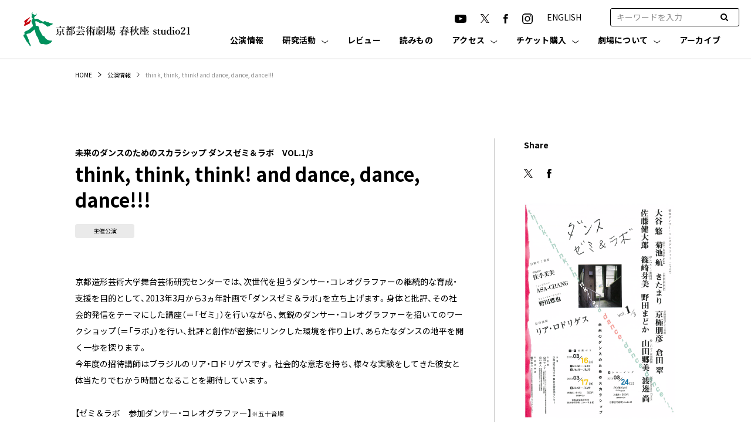

--- FILE ---
content_type: text/html; charset=UTF-8
request_url: https://k-pac.org/events/8146/
body_size: 12155
content:
<!DOCTYPE html>
<html lang="ja" class="no-js">
<head>
    <meta charset="UTF-8">
    <meta http-equiv="X-UA-Compatible" content="IE=edge">
    <meta name="viewport" content="width=device-width">
    <meta name="format-detection" content="telephone=no">
    <meta name="description" content="京都芸術大学内にある劇場" />
	<script>(function(w,d,s,l,i){w[l]=w[l]||[];w[l].push({'gtm.start':
new Date().getTime(),event:'gtm.js'});var f=d.getElementsByTagName(s)[0],
j=d.createElement(s),dl=l!='dataLayer'?'&l='+l:'';j.async=true;j.src=
'https://www.googletagmanager.com/gtm.js?id='+i+dl;f.parentNode.insertBefore(j,f);
})(window,document,'script','dataLayer','GTM-T5L4SFQC');</script>
<!-- End Google Tag Manager -->
<!-- Google Tag Manager -->
<script>(function(w,d,s,l,i){w[l]=w[l]||[];w[l].push({'gtm.start':
new Date().getTime(),event:'gtm.js'});var f=d.getElementsByTagName(s)[0],
j=d.createElement(s),dl=l!='dataLayer'?'&l='+l:'';j.async=true;j.src=
'https://www.googletagmanager.com/gtm.js?id='+i+dl;f.parentNode.insertBefore(j,f);
})(window,document,'script','dataLayer','GTM-M66R7R9');</script>
<!-- End Google Tag Manager -->
	
	
        
    
    <meta name="description" content="">
    <link rel="icon" href="https://k-pac.org/hp/wp-content/themes/kpac/assets/images/favicon.ico">
    <link rel="preconnect" href="https://fonts.gstatic.com" crossorigin />
    <link rel="preload" as="style" href="https://fonts.googleapis.com/css2?family=Barlow:wght@400;700&family=Noto+Sans+JP:wght@400;500;700&display=swap" />
    <link rel="stylesheet" href="https://fonts.googleapis.com/css2?family=Barlow:wght@400;700&family=Noto+Sans+JP:wght@400;500;700&display=swap" media="print" onload="this.media='all'" />
    <link rel="stylesheet" href="https://k-pac.org/hp/wp-content/themes/kpac/assets/css/style.css">
    <link rel="stylesheet" href="https://k-pac.org/hp/wp-content/themes/kpac/assets/css/sub.css">
    <link href="https://stackpath.bootstrapcdn.com/font-awesome/4.7.0/css/font-awesome.min.css" rel="stylesheet">
    <script src="https://cdnjs.cloudflare.com/ajax/libs/jquery/3.6.0/jquery.min.js" integrity="sha512-894YE6QWD5I59HgZOGReFYm4dnWc1Qt5NtvYSaNcOP+u1T9qYdvdihz0PPSiiqn/+/3e7Jo4EaG7TubfWGUrMQ==" crossorigin="anonymous" referrerpolicy="no-referrer"></script>
    <script src="https://k-pac.org/hp/wp-content/themes/kpac/assets/js/sub.js"></script>
    <script src="https://cdnjs.cloudflare.com/ajax/libs/Modaal/0.4.4/js/modaal.min.js" integrity="sha512-nHgjiAB+J6KrOqNCT7NFIkxXZ/ZYrSFLm1herueNG50Sy8yz9nnCXsugcuzG2d500D/a0dH8huUwC26mZs24uw==" crossorigin="anonymous" referrerpolicy="no-referrer"></script>



    <link rel="canonical" href="https://k-pac.org/events/8146/" />


<meta property='og:locale' content='ja_JP'>
<meta property='og:type' content='website'>
<meta property='og:title' content='未来のダンスのためのスカラシップ ダンスゼミ＆ラボ　VOL.1/3think, think, think! and dance, dance, dance!!!｜京都芸術劇場 春秋座 studio21'>
<meta property='og:url' content='https://k-pac.org/events/8146/'>
<meta property="og:description" content="">
<meta property='og:site_name' content='京都芸術劇場 春秋座 studio21'>
<meta property="og:image" content="https://k-pac.org/hp/wp-content/themes/kpac/assets/images/common/ogp.jpg" />
<meta property="fb:app_id" content="" />

<meta name="twitter:card" content="summary_large_image" />
<!--<meta name="twitter:site" content="未来のダンスのためのスカラシップ ダンスゼミ＆ラボ　VOL.1/3think, think, think! and dance, dance, dance!!!｜京都芸術劇場 春秋座 studio21" />-->
<meta name="twitter:site" content="" />
<meta name="twitter:description" content="" />
<meta name="twitter:image" content="https://k-pac.org/hp/wp-content/themes/kpac/assets/images/common/ogp.jpg" />





		<!-- All in One SEO 4.2.0 -->
		<title>未来のダンスのためのスカラシップ ダンスゼミ＆ラボ VOL.1/3 think, think, think! and dance, dance, dance!!! - 京都芸術劇場 春秋座 studio21</title>
		<meta name="robots" content="max-image-preview:large" />
		<link rel="canonical" href="https://k-pac.org/events/8146/" />
		<meta property="og:locale" content="ja_JP" />
		<meta property="og:site_name" content="京都芸術劇場 春秋座 studio21 - 京都芸術大学内にある劇場" />
		<meta property="og:type" content="article" />
		<meta property="og:title" content="未来のダンスのためのスカラシップ ダンスゼミ＆ラボ VOL.1/3 think, think, think! and dance, dance, dance!!! - 京都芸術劇場 春秋座 studio21" />
		<meta property="og:url" content="https://k-pac.org/events/8146/" />
		<meta property="article:published_time" content="2013-03-24T04:22:04+00:00" />
		<meta property="article:modified_time" content="2022-09-20T04:30:18+00:00" />
		<meta name="twitter:card" content="summary" />
		<meta name="twitter:title" content="未来のダンスのためのスカラシップ ダンスゼミ＆ラボ VOL.1/3 think, think, think! and dance, dance, dance!!! - 京都芸術劇場 春秋座 studio21" />
		<script type="application/ld+json" class="aioseo-schema">
			{"@context":"https:\/\/schema.org","@graph":[{"@type":"WebSite","@id":"https:\/\/k-pac.org\/#website","url":"https:\/\/k-pac.org\/","name":"\u4eac\u90fd\u82b8\u8853\u5287\u5834 \u6625\u79cb\u5ea7 studio21","description":"\u4eac\u90fd\u82b8\u8853\u5927\u5b66\u5185\u306b\u3042\u308b\u5287\u5834","inLanguage":"ja","publisher":{"@id":"https:\/\/k-pac.org\/#organization"}},{"@type":"Organization","@id":"https:\/\/k-pac.org\/#organization","name":"\u4eac\u90fd\u82b8\u8853\u5287\u5834 \u6625\u79cb\u5ea7 studio21","url":"https:\/\/k-pac.org\/"},{"@type":"BreadcrumbList","@id":"https:\/\/k-pac.org\/events\/8146\/#breadcrumblist","itemListElement":[{"@type":"ListItem","@id":"https:\/\/k-pac.org\/#listItem","position":1,"item":{"@type":"WebPage","@id":"https:\/\/k-pac.org\/","name":"\u30db\u30fc\u30e0","description":"\u4eac\u90fd\u82b8\u8853\u5927\u5b66\u5185\u306b\u3042\u308b\u5287\u5834","url":"https:\/\/k-pac.org\/"},"nextItem":"https:\/\/k-pac.org\/events\/8146\/#listItem"},{"@type":"ListItem","@id":"https:\/\/k-pac.org\/events\/8146\/#listItem","position":2,"item":{"@type":"WebPage","@id":"https:\/\/k-pac.org\/events\/8146\/","name":"\u672a\u6765\u306e\u30c0\u30f3\u30b9\u306e\u305f\u3081\u306e\u30b9\u30ab\u30e9\u30b7\u30c3\u30d7 \u30c0\u30f3\u30b9\u30bc\u30df\uff06\u30e9\u30dc\u3000VOL.1\/3 think, think, think! and dance, dance, dance!!!","url":"https:\/\/k-pac.org\/events\/8146\/"},"previousItem":"https:\/\/k-pac.org\/#listItem"}]},{"@type":"Person","@id":"https:\/\/k-pac.org\/author\/admin_kpac\/#author","url":"https:\/\/k-pac.org\/author\/admin_kpac\/","name":"admin_kpac","image":{"@type":"ImageObject","@id":"https:\/\/k-pac.org\/events\/8146\/#authorImage","url":"https:\/\/secure.gravatar.com\/avatar\/0cfc7a3126d0fe015d298041ef9291c8f1e4dfb81dde8f922c341376324a59e1?s=96&d=mm&r=g","width":96,"height":96,"caption":"admin_kpac"}},{"@type":"WebPage","@id":"https:\/\/k-pac.org\/events\/8146\/#webpage","url":"https:\/\/k-pac.org\/events\/8146\/","name":"\u672a\u6765\u306e\u30c0\u30f3\u30b9\u306e\u305f\u3081\u306e\u30b9\u30ab\u30e9\u30b7\u30c3\u30d7 \u30c0\u30f3\u30b9\u30bc\u30df\uff06\u30e9\u30dc VOL.1\/3 think, think, think! and dance, dance, dance!!! - \u4eac\u90fd\u82b8\u8853\u5287\u5834 \u6625\u79cb\u5ea7 studio21","inLanguage":"ja","isPartOf":{"@id":"https:\/\/k-pac.org\/#website"},"breadcrumb":{"@id":"https:\/\/k-pac.org\/events\/8146\/#breadcrumblist"},"author":"https:\/\/k-pac.org\/author\/admin_kpac\/#author","creator":"https:\/\/k-pac.org\/author\/admin_kpac\/#author","datePublished":"2013-03-24T04:22:04+09:00","dateModified":"2022-09-20T04:30:18+09:00"}]}
		</script>
		<!-- All in One SEO -->

<link rel="alternate" title="oEmbed (JSON)" type="application/json+oembed" href="https://k-pac.org/wp-json/oembed/1.0/embed?url=https%3A%2F%2Fk-pac.org%2Fevents%2F8146%2F" />
<link rel="alternate" title="oEmbed (XML)" type="text/xml+oembed" href="https://k-pac.org/wp-json/oembed/1.0/embed?url=https%3A%2F%2Fk-pac.org%2Fevents%2F8146%2F&#038;format=xml" />
		<!-- This site uses the Google Analytics by MonsterInsights plugin v8.10.0 - Using Analytics tracking - https://www.monsterinsights.com/ -->
		<!-- Note: MonsterInsights is not currently configured on this site. The site owner needs to authenticate with Google Analytics in the MonsterInsights settings panel. -->
					<!-- No UA code set -->
				<!-- / Google Analytics by MonsterInsights -->
		<style id='wp-img-auto-sizes-contain-inline-css' type='text/css'>
img:is([sizes=auto i],[sizes^="auto," i]){contain-intrinsic-size:3000px 1500px}
/*# sourceURL=wp-img-auto-sizes-contain-inline-css */
</style>
<style id='wp-emoji-styles-inline-css' type='text/css'>

	img.wp-smiley, img.emoji {
		display: inline !important;
		border: none !important;
		box-shadow: none !important;
		height: 1em !important;
		width: 1em !important;
		margin: 0 0.07em !important;
		vertical-align: -0.1em !important;
		background: none !important;
		padding: 0 !important;
	}
/*# sourceURL=wp-emoji-styles-inline-css */
</style>
<style id='wp-block-library-inline-css' type='text/css'>
:root{--wp-block-synced-color:#7a00df;--wp-block-synced-color--rgb:122,0,223;--wp-bound-block-color:var(--wp-block-synced-color);--wp-editor-canvas-background:#ddd;--wp-admin-theme-color:#007cba;--wp-admin-theme-color--rgb:0,124,186;--wp-admin-theme-color-darker-10:#006ba1;--wp-admin-theme-color-darker-10--rgb:0,107,160.5;--wp-admin-theme-color-darker-20:#005a87;--wp-admin-theme-color-darker-20--rgb:0,90,135;--wp-admin-border-width-focus:2px}@media (min-resolution:192dpi){:root{--wp-admin-border-width-focus:1.5px}}.wp-element-button{cursor:pointer}:root .has-very-light-gray-background-color{background-color:#eee}:root .has-very-dark-gray-background-color{background-color:#313131}:root .has-very-light-gray-color{color:#eee}:root .has-very-dark-gray-color{color:#313131}:root .has-vivid-green-cyan-to-vivid-cyan-blue-gradient-background{background:linear-gradient(135deg,#00d084,#0693e3)}:root .has-purple-crush-gradient-background{background:linear-gradient(135deg,#34e2e4,#4721fb 50%,#ab1dfe)}:root .has-hazy-dawn-gradient-background{background:linear-gradient(135deg,#faaca8,#dad0ec)}:root .has-subdued-olive-gradient-background{background:linear-gradient(135deg,#fafae1,#67a671)}:root .has-atomic-cream-gradient-background{background:linear-gradient(135deg,#fdd79a,#004a59)}:root .has-nightshade-gradient-background{background:linear-gradient(135deg,#330968,#31cdcf)}:root .has-midnight-gradient-background{background:linear-gradient(135deg,#020381,#2874fc)}:root{--wp--preset--font-size--normal:16px;--wp--preset--font-size--huge:42px}.has-regular-font-size{font-size:1em}.has-larger-font-size{font-size:2.625em}.has-normal-font-size{font-size:var(--wp--preset--font-size--normal)}.has-huge-font-size{font-size:var(--wp--preset--font-size--huge)}.has-text-align-center{text-align:center}.has-text-align-left{text-align:left}.has-text-align-right{text-align:right}.has-fit-text{white-space:nowrap!important}#end-resizable-editor-section{display:none}.aligncenter{clear:both}.items-justified-left{justify-content:flex-start}.items-justified-center{justify-content:center}.items-justified-right{justify-content:flex-end}.items-justified-space-between{justify-content:space-between}.screen-reader-text{border:0;clip-path:inset(50%);height:1px;margin:-1px;overflow:hidden;padding:0;position:absolute;width:1px;word-wrap:normal!important}.screen-reader-text:focus{background-color:#ddd;clip-path:none;color:#444;display:block;font-size:1em;height:auto;left:5px;line-height:normal;padding:15px 23px 14px;text-decoration:none;top:5px;width:auto;z-index:100000}html :where(.has-border-color){border-style:solid}html :where([style*=border-top-color]){border-top-style:solid}html :where([style*=border-right-color]){border-right-style:solid}html :where([style*=border-bottom-color]){border-bottom-style:solid}html :where([style*=border-left-color]){border-left-style:solid}html :where([style*=border-width]){border-style:solid}html :where([style*=border-top-width]){border-top-style:solid}html :where([style*=border-right-width]){border-right-style:solid}html :where([style*=border-bottom-width]){border-bottom-style:solid}html :where([style*=border-left-width]){border-left-style:solid}html :where(img[class*=wp-image-]){height:auto;max-width:100%}:where(figure){margin:0 0 1em}html :where(.is-position-sticky){--wp-admin--admin-bar--position-offset:var(--wp-admin--admin-bar--height,0px)}@media screen and (max-width:600px){html :where(.is-position-sticky){--wp-admin--admin-bar--position-offset:0px}}
/*wp_block_styles_on_demand_placeholder:6971950baa5bc*/
/*# sourceURL=wp-block-library-inline-css */
</style>
<style id='classic-theme-styles-inline-css' type='text/css'>
/*! This file is auto-generated */
.wp-block-button__link{color:#fff;background-color:#32373c;border-radius:9999px;box-shadow:none;text-decoration:none;padding:calc(.667em + 2px) calc(1.333em + 2px);font-size:1.125em}.wp-block-file__button{background:#32373c;color:#fff;text-decoration:none}
/*# sourceURL=/wp-includes/css/classic-themes.min.css */
</style>
<link rel='stylesheet' id='wp-pagenavi-css' href='https://k-pac.org/hp/wp-content/plugins/wp-pagenavi/pagenavi-css.css?ver=2.70' type='text/css' media='all' />
<link rel='stylesheet' id='tablepress-default-css' href='https://k-pac.org/hp/wp-content/plugins/tablepress/css/default.min.css?ver=1.14' type='text/css' media='all' />
<link rel="https://api.w.org/" href="https://k-pac.org/wp-json/" /><link rel="alternate" title="JSON" type="application/json" href="https://k-pac.org/wp-json/wp/v2/events/8146" /><link rel="EditURI" type="application/rsd+xml" title="RSD" href="https://k-pac.org/hp/xmlrpc.php?rsd" />
<meta name="generator" content="WordPress 6.9" />
<link rel='shortlink' href='https://k-pac.org/?p=8146' />
		<style type="text/css" id="wp-custom-css">
			/* 特定ページのタイトル文字サイズを変更（kpac） */
body.postid-15363 .c-heading--lv01 {
  font-size: 1.6rem;
  line-height: 1.4;
}
/* スマホ用 */
@media screen and (max-width: 767px) {
  body.postid-15363 .c-heading--lv01 {
    font-size: 1.3rem;
    line-height: 1.35;
  }
}
		</style>
			
<!-- Global site tag (gtag.js) - Google Analytics -->
<script async src="https://www.googletagmanager.com/gtag/js?id=G-JYYYW09BQY"></script>
<script>
  window.dataLayer = window.dataLayer || [];
  function gtag(){dataLayer.push(arguments);}
  gtag('js', new Date());

  gtag('config', 'G-JYYYW09BQY');
</script>

</head>

<body class="wp-singular events-template-default single single-events postid-8146 wp-theme-kpac">
	<noscript><iframe src="https://www.googletagmanager.com/ns.html?id=GTM-T5L4SFQC"
height="0" width="0" style="display:none;visibility:hidden"></iframe></noscript>
<!-- End Google Tag Manager (noscript) -->
<!-- Google Tag Manager (noscript) -->
<noscript><iframe src="https://www.googletagmanager.com/ns.html?id=GTM-M66R7R9"
height="0" width="0" style="display:none;visibility:hidden"></iframe></noscript>
<!-- End Google Tag Manager (noscript) -->
	
	<div class="l-wrapper">
    <header id="header" class="l-header js-header" role="banner">
        <div class="l-header__inner">
            <div class="p-header">
                <h1 class="p-header__logo"><a href="https://k-pac.org"><img src="https://k-pac.org/hp/wp-content/themes/kpac/assets/images/common/logo.svg" alt="京都芸術劇場 春秋座 studio21"></a></h1>
                <div class="p-header__contents js-menu">
                    <div class="p-header__contentsInner">
                        <div class="p-header__subNav">
                            <div class="p-sns">
                                <ul class="p-sns__list">
                                    <li class="p-sns__item">
                                        <a href="https://www.youtube.com/channel/UCgVglMSpjo0Kk1AXVTxr8yg" target="_blank" rel="noopener noreferrer"><img src="https://k-pac.org/hp/wp-content/themes/kpac/assets/images/common/icon-youtube.svg" alt="YouTube"></a>
                                    </li>
                                    <li class="p-sns__item">
                                        <a href="https://twitter.com/KyotoArtTheater" target="_blank" rel="noopener noreferrer"><img src="https://k-pac.org/hp/wp-content/themes/kpac/assets/images/common/icon-x.svg" alt="X" width="15"></a>
                                    </li>
                                    <li class="p-sns__item">
                                        <a href="https://www.facebook.com/kyoto.art.theater" target="_blank" rel="noopener noreferrer"><img src="https://k-pac.org/hp/wp-content/themes/kpac/assets/images/common/icon-facebook.svg" alt="Facebook"></a>
                                    </li>
                                    <li class="p-sns__item">
                                        <a href="https://www.instagram.com/kyoto_art_theater/" target="_blank" rel="noopener noreferrer"><img src="https://k-pac.org/hp/wp-content/themes/kpac/assets/images/common/icon-instagram.svg" alt="Instagram"></a>
                                    </li>
                                    <li class="p-sns__item">
                                        <a href="https://k-pac.org/english/" rel="noopener noreferrer">ENGLISH</a>
                                    </li>
                                </ul>
                            </div>
                            <!--<div class="p-lang">
                                <ul class="p-lang__list">
                                    <li class="p-lang__item"><a class="p-lang__link -is-active" href="https://k-pac.org">JP</a></li>
                                    <li class="p-lang__item"><a class="p-lang__link" href="https://k-pac.org/en/">EN</a></li>
                                </ul>
                            </div>-->
                            <div class="p-header__search">
                                <form role="search" method="GET" class="search_container" id="searchform" action="https://k-pac.org/" >
                                    <input type="text" value="" name="s" class="s c-input"  placeholder="キーワードを入力">
                                    <input type="submit" value="&#xf002" />
                                </form>
                            </div>
                        </div>
                        <div class="p-header__nav">
                            <nav class="p-gnav">
                                <ul class="p-gnav__list">
                                    <li class="p-gnav__item -news -sp">
                                        <a href="https://k-pac.org/news/" class="p-gnav__link">お知らせ</a>
                                    </li>
                                    <li class="p-gnav__item -event">
                                        <a href="https://k-pac.org/events/" class="p-gnav__link">公演情報</a>
                                    </li>
                                    <li class="p-gnav__item -openlab">
                                        <a href="https://k-pac.org/openlab/" class="p-gnav__link js-trigger">研究活動</a>
                                        <dl class="p-gnav-child">
                                            <div class="p-gnav-child__inner">
                                                <dt class="p-gnav-child__key">研究活動</dt>
                                                <div class="p-gnav-child__value">
                                                    <dd class="p-gnav-child__item"><a href="https://k-pac.org/openlab/" class="p-gnav-child__link">研究活動</a></dd>

                                                    <dd class="p-gnav-child__item"><a href="https://k-pac.org/openlab_cat/study/" class="p-gnav-child__link">研究プロジェクト・イベント</a></dd>
                                                    <dd class="p-gnav-child__item"><a href="https://k-pac.org/openlab_cat/expt/" class="p-gnav-child__link">劇場実験型</a></dd>
                                                    <dd class="p-gnav-child__item"><a href="https://k-pac.org/openlab_cat/research/" class="p-gnav-child__link">リサーチ支援型</a></dd>
                                                    <dd class="p-gnav-child__item"><a href="https://k-pac.org/edit_openlab/open-call/" class="p-gnav-child__link">研究公募について</a></dd>
                                                </div>
                                            </div>
                                        </dl>
                                    </li><li class="p-gnav__item -reviews"><a href="https://k-pac.org/reviews/" class="p-gnav__link">レビュー</a></li>
                                    <li class="p-gnav__item -reading">
                                        <a href="https://k-pac.org/readings/" class="p-gnav__link">読みもの</a>
                                    </li>
                                    <li class="p-gnav__item -visit">
                                        <a href="https://k-pac.org/access/" class="p-gnav__link js-trigger">アクセス</a>
                                        <dl class="p-gnav-child">
                                            <div class="p-gnav-child__inner">
                                                <dt class="p-gnav-child__key">アクセス</dt>
                                                <div class="p-gnav-child__value">
                                                    <div class="_row">
                                                        <dd class="p-gnav-child__item"><a href="https://k-pac.org/access/#access" class="p-gnav-child__link">アクセス</a></dd>
                                                        <dd class="p-gnav-child__item"><a href="https://k-pac.org/access/#cafe" class="p-gnav-child__link">カフェ・レストラン</a></dd>
                                                    </div>
                                                </div>
                                            </div>
                                        </dl>
                                     </li>
                                    <li class="p-gnav__item -visit">
                                        <a href="https://k-pac.org/ticket/" class="p-gnav__link js-trigger">チケット購入</a>
                                        <dl class="p-gnav-child">
                                            <div class="p-gnav-child__inner">
                                                <dt class="p-gnav-child__key">チケット購入</dt>
                                                <div class="p-gnav-child__value">
                                                    <div class="_row">
                                                        <dd class="p-gnav-child__item"><a href="https://k-pac.org/ticket/#ticket" class="p-gnav-child__link js-smooth-scroll">チケット購入</a></dd>
                                                        <dd class="p-gnav-child__item"><a href="https://k-pac.org/ticket/#club" class="p-gnav-child__link">友の会</a></dd>
                                                        <dd class="p-gnav-child__item"><a href="https://k-pac.org/ticket/#seat" class="p-gnav-child__link">座席表</a></dd>
                                                    </div>
                                                    <div class="_row">
                                                        <dd class="p-gnav-child__item"><a href="https://k-pac.org/ticket/#childcare" class="p-gnav-child__link">託児サービス</a></dd>
                                                        <dd class="p-gnav-child__item"><a href="https://k-pac.org/ticket/#barrier" class="p-gnav-child__link">バリアフリー</a></dd>
                                                        <dd class="p-gnav-child__item"><a href="https://k-pac.org/ticket/#faq" class="p-gnav-child__link">よくあるご質問</a></dd>
                                                    </div>
                                                </div>
                                            </div>
                                        </dl>
                                    </li>
                                    <li class="p-gnav__item -theater">
                                        <a href="https://k-pac.org/theater/" class="p-gnav__link js-trigger">劇場について</a>
                                        <ul class="p-gnav-child">
                                            <div class="p-gnav-child__inner">
                                                <dt class="p-gnav-child__key">劇場について</dt>
                                                <div class="p-gnav-child__value">
                                                    <dd class="p-gnav-child__item"><a href="https://k-pac.org/theater/" class="p-gnav-child__link">劇場について</a></dd>

                                                    <dd class="p-gnav-child__item"><a href="https://k-pac.org/theater/#con02" class="p-gnav-child__link">春秋座</a></dd>
                                                    <dd class="p-gnav-child__item"><a href="https://k-pac.org/theater/#con03" class="p-gnav-child__link">studio21</a></dd>
                                                    <dd class="p-gnav-child__item"><a href="https://k-pac.org/theater/#con05" class="p-gnav-child__link">舞台芸術研究センター</a></dd>
                                                    <dd class="p-gnav-child__item"><a href="https://k-pac.org/theater/#con04" class="p-gnav-child__link">共同利用・共同研究拠点</a></dd>
                                                </div>
                                            </div>
                                        </ul>
                                    </li>
                                    <li class="p-gnav__item -archive">
                                        <a href="https://k-pac.org/archives/" class="p-gnav__link">アーカイブ</a>
                                    </li>
                                </ul>
                            </nav>
                        </div>
                        <ul class="p-header__spNav" style="width: 100%;">
                            <li><a href="http://old.k-pac.org/" target="_blank" rel="noopener noreferrer">京都芸術劇場旧サイト</a></li>
                            <li><a href="http://old.k-pac.org/kyoten/" target="_blank" rel="noopener noreferrer">共同利用・共同研究拠点旧サイト</a></li>
                        </ul>
                    </div>
                </div>
            </div>
            <div class="p-menuBtn js-menuBtn">
                <span class="p-menuBtn__line"></span>
                <span class="p-menuBtn__line"></span>
                <span class="p-menuBtn__line"></span>
            </div>
        </div>
    </header>
<div class="l-container">

    <div class="c-breadcrumb">
        <div class="c-breadcrumb__inner">
            <ol class="c-breadcrumb__list">
                <li class="c-breadcrumb__item"><a class="c-breadcrumb__link" href="https://k-pac.org">HOME</a></li>
                <li class="c-breadcrumb__item"><a class="c-breadcrumb__link" href="https://k-pac.org/events/">公演情報</a></li>
                <li class="c-breadcrumb__item">think, think, think! and dance, dance, dance!!!</li>
            </ol>
        </div>
    </div>


    

    <div class="l-column">
        <div class="l-column__inner">
            <main class="l-main l-main--col">
                <div class="p-article">
                    <div class="p-article__head">
                    	                        <h1 class="p-article__title">
                            <span class="_sub">未来のダンスのためのスカラシップ ダンスゼミ＆ラボ　VOL.1/3</span>                            <span class="_main c-heading--lv01">think, think, think! and dance, dance, dance!!!</span>
                                                    </h1>
                                                			                        <div class="p-article__tags">
		                        	<span class="c-tag">主催公演</span>		                        </div>
		                                                                                        </div>
                    <p>京都造形芸術大学舞台芸術研究センターでは、次世代を担うダンサー・コレオグラファーの継続的な育成・支援を目的として、2013年3月から3ヵ年計画で「ダンスゼミ＆ラボ」を立ち上げます。身体と批評、その社会的発信をテーマにした講座（＝「ゼミ」）を行いながら、気鋭のダンサー・コレオグラファーを招いてのワークショップ（＝「ラボ」）を行い、批評と創作が密接にリンクした環境を作り上げ、あらたなダンスの地平を開く一歩を探ります。<br />
今年度の招待講師はブラジルのリア・ロドリゲスです。社会的な意志を持ち、様々な実験をしてきた彼女と体当たりでむかう時間となることを期待しています。</p>
<p>【ゼミ＆ラボ　参加ダンサー・コレオグラファー】<small>※五十音順</small><br />
大谷悠・菊池航（淡水／男肉du Soleil）・きたまり（KIKIKIKIKIKI）・京極朋彦（京極朋彦ダンス企画）・倉田翠・佐藤健大郎・篠崎芽美（珍しいキノコ舞踊団）・野田まどか・山田郷美（珍しいキノコ舞踊団）・渡邊尚（Monochrome Circus）</p>
                </div>
            </main>
            <div class="l-sidebar">
            	
            				                <div class="p-sns p-sns--sidebar">
		                    <div class="c-heading c-heading--lv06 p-sns--sidebar__title">Share</div>
		                    <ul class="p-sns__list">
		                        <li class="p-sns__item">
		                        	<a href="http://twitter.com/share?text=%E6%9C%AA%E6%9D%A5%E3%81%AE%E3%83%80%E3%83%B3%E3%82%B9%E3%81%AE%E3%81%9F%E3%82%81%E3%81%AE%E3%82%B9%E3%82%AB%E3%83%A9%E3%82%B7%E3%83%83%E3%83%97+%E3%83%80%E3%83%B3%E3%82%B9%E3%82%BC%E3%83%9F%EF%BC%86%E3%83%A9%E3%83%9C%E3%80%80VOL.1%2F3+think%2C+think%2C+think%21+and+dance%2C+dance%2C+dance%21%21%21&url=https://k-pac.org/events/8146/" rel="nofollow" target="_blank"><img src="https://k-pac.org/hp/wp-content/themes/kpac/assets/images/common/icon-x.svg" alt="X" width="15"></a>
		                        </li>
		                        <li class="p-sns__item">
		                            <a href="http://www.facebook.com/share.php?u=https://k-pac.org/events/8146/" target="_blank"><img src="https://k-pac.org/hp/wp-content/themes/kpac/assets/images/common/icon-facebook.svg" alt="Facebook"></a>
		                        </li>
		                        <!--li class="p-sns__item">
		                            <a href=""><img src="/assets/images/common/icon-instagram-rev.svg" alt="Instagram"></a>
		                        </li-->
		                    </ul>
		                </div>
		            
	                	                	<div><a href="https://k-pac.org/hp/wp-content/uploads/c3dc76757ded044a4f10935372895bb2-1.pdf" target="_blank" rel="noopener"><img src="https://k-pac.org/hp/wp-content/uploads/20211213121146-0009.jpg" alt=""></a></div>
	                	                <div class="u-pt-40"><strong>日時：</strong><br>
2013年3月24日（日）14:00 <br></div>	                		                <div class="u-pt-15"><strong>会場：studio21</strong></div>
	                	                	                	                		            
            	            </div>
        </div>
    </div>



    


</div><!-- l-container end -->

        <div class="c-pageTop js-pageTop">
            <a href="#" class="c-pageTop__btn"></a>
        </div>
        <footer class="l-footer">
            <div class="p-footer">
                <div class="p-footer-nav">
                    <div class="p-footer-nav__inner">
                        <ul class="p-footer-nav__list">
                            <li class="p-footer-nav__item">
                                <a href="https://k-pac.org/events/" class="p-footer-nav__link">公演情報</a>
                            </li>
                            <li class="p-footer-nav__item">
                                <a href="https://k-pac.org/news/" class="p-footer-nav__link">お知らせ</a>
                            </li>
                            <li class="p-footer-nav__item">
                                <a href="https://k-pac.org/openlab/" class="p-footer-nav__link">研究活動</a><ul class="p-footer-navChild"><li class="p-footer-navChild__item"><a href="https://k-pac.org/openlab_cat/study/">研究プロジェクト・<br>イベント</a></li>
                                    <li class="p-footer-navChild__item"><a href="https://k-pac.org/openlab_cat/expt/">劇場実験型</a></li>
                                    <li class="p-footer-navChild__item"><a href="https://k-pac.org/openlab_cat/research/">リサーチ支援型</a></li>
                                    <li class="p-footer-navChild__item"><a href="https://k-pac.org/openlab/open-call/">研究公募について</a></li>
                                </ul>
                            </li>
							<li class="p-footer-nav__item"><a href="https://k-pac.org/reviews/" class="p-footer-nav__link">レビュー</a></li>
                            <li class="p-footer-nav__item">
                                <a href="https://k-pac.org/readings/" class="p-footer-nav__link">読みもの</a>
                            </li>
                            <li class="p-footer-nav__item">
                                <a href="https://k-pac.org/access/" class="p-footer-nav__link">アクセス</a>
                                <ul class="p-footer-navChild">
                                    <li class="p-footer-navChild__item"><a href="https://k-pac.org/access/#access">アクセス</a></li>
                                    <li class="p-footer-navChild__item"><a href="https://k-pac.org/access/#cafe">カフェ・レストラン</a></li>
                                </ul>
                            </li>
                            <li class="p-footer-nav__item">
                                <a href="https://k-pac.org/ticket/" class="p-footer-nav__link">チケット購入</a>
                                <ul class="p-footer-navChild">
                                    <li class="p-footer-navChild__item"><a href="https://k-pac.org/ticket/#ticket">チケット購入</a></li>
                                    <li class="p-footer-navChild__item"><a href="https://k-pac.org/ticket/#club">友の会</a></li>
                                    <li class="p-footer-navChild__item"><a href="https://k-pac.org/ticket/#seat">座席表</a></li>
                                    <li class="p-footer-navChild__item"><a href="https://k-pac.org/ticket/#childcare">託児サービス</a></li>
                                    <li class="p-footer-navChild__item"><a href="https://k-pac.org/ticket/#barrier">バリアフリー</a></li>
                                    <li class="p-footer-navChild__item"><a href="https://k-pac.org/ticket/#faq">よくあるご質問</a></li>
                                </ul>
                            </li>
                            <li class="p-footer-nav__item">
                                <a href="https://k-pac.org/theater/" class="p-footer-nav__link">劇場について</a>
                                <ul class="p-footer-navChild">
                                    <li class="p-footer-navChild__item"><a href="https://k-pac.org/theater/#con02">春秋座</a></li>
                                    <li class="p-footer-navChild__item"><a href="https://k-pac.org/theater/#con03">studio21</a></li>
                                    <li class="p-footer-navChild__item"><a href="https://k-pac.org/theater/#con05">舞台芸術研究センター</a></li>
                                    <li class="p-footer-navChild__item"><a href="https://k-pac.org/theater/#con04">共同利用・共同研究拠点</a></li>
                                </ul>
                            </li>
                            <li class="p-footer-nav__item">
                                <a href="https://k-pac.org/archives/" class="p-footer-nav__link">アーカイブ</a>
                            </li>
                        </ul>
                        <div class="p-footer-subnav">
                            <ul class="p-footer-subnav__list">
                                <li class="p-footer-subnav__item"><a href="http://old.k-pac.org/" target="_blank" rel="noopener">京都芸術劇場旧サイト</a></li>
                                <li class="p-footer-subnav__item"><a href="http://old.k-pac.org/kyoten/" target="_blank" rel="noopener">共同利用・共同研究拠点旧サイト</a></li>
<li class="p-footer-subnav__item"><a href="/ticket/privacypolicy/" target="_blank" rel="noopener">個人情報の取り扱いについて</a></li>
                            </ul>
                        </div>
                    </div>
                </div>
                <div class="p-footer__container">
                    <div class="p-footer-brand">
                        <div class="p-footer-brand__title">
                            <div class="_main">京都芸術劇場 春秋座 studio21</div>
                            <div class="_sub">企画・運営 京都芸術大学 舞台芸術研究センター</div>
                        </div>
                        <div class="p-footer-brand__address"> 〒606-8271<br> 京都市左京区北白川瓜生山2-116<br> TEL：075-791-9207 </div>
                        <div class="p-footer-brand__address"> チケットセンター（平日10-17時）<br> TEL：075-791-8240 </div>

                    </div>
                    <div class="p-footer-con">
                        <div class="p-footer-bnr">
                            <a href="https://www.kyoto-art.ac.jp/" class="p-footer-bnr__item -kyotoArtAc" target="_blank" rel="noopener">
                                <img src="https://k-pac.org/hp/wp-content/themes/kpac/assets/images/common/bnr-kyoto-art-ac.svg" alt="京都芸術大学">
                            </a>
                            <a href="https://k-pac.org/openlab/#kyoten" class="p-footer-bnr__item -kyoten" rel="noopener">
                                <img src="https://k-pac.org/hp/wp-content/themes/kpac/assets/images/common/bnr-kyoten.svg" alt="京都芸術大学 共同利用・共同研究">
                            </a>
                        </div>
                        <div class="p-footer__sns">
                            <div class="p-sns">
                                <ul class="p-sns__list">
                                    <li class="p-sns__item">
                                        <a href="https://www.youtube.com/channel/UCgVglMSpjo0Kk1AXVTxr8yg" target="_blank" rel="noopener noreferrer"><img src="https://k-pac.org/hp/wp-content/themes/kpac/assets/images/common/icon-youtube.svg" alt="YouTube"></a>
                                    </li>
                                    <li class="p-sns__item">
                                        <a href="https://twitter.com/KyotoArtTheater" target="_blank" rel="noopener noreferrer"><img src="https://k-pac.org/hp/wp-content/themes/kpac/assets/images/common/icon-x.svg" alt="X" width="15"></a>
                                    </li>
                                    <li class="p-sns__item">
                                        <a href="https://www.facebook.com/kyoto.art.theater" target="_blank" rel="noopener noreferrer"><img src="https://k-pac.org/hp/wp-content/themes/kpac/assets/images/common/icon-facebook.svg" alt="Facebook"></a>
                                    </li>
                                    <li class="p-sns__item">
                                        <a href="https://www.instagram.com/kyoto_art_theater/" target="_blank" rel="noopener noreferrer"><img src="https://k-pac.org/hp/wp-content/themes/kpac/assets/images/common/icon-instagram.svg" alt="Instagram"></a>
                                    </li>
                                </ul>
                            </div>
                        </div>
                    </div>
                </div>
                <div class="p-footer-copyright">
                    <div class="p-footer-copyright__inner"> © 2021 Kyoto Art Theater. All rights reserved. </div>
                </div>
            </div>
        </footer>

    </div><!-- end l-wrapper -->
<script src="https://k-pac.org/hp/wp-content/themes/kpac/assets/js/script.js" defer></script>


<script type="speculationrules">
{"prefetch":[{"source":"document","where":{"and":[{"href_matches":"/*"},{"not":{"href_matches":["/hp/wp-*.php","/hp/wp-admin/*","/hp/wp-content/uploads/*","/hp/wp-content/*","/hp/wp-content/plugins/*","/hp/wp-content/themes/kpac/*","/*\\?(.+)"]}},{"not":{"selector_matches":"a[rel~=\"nofollow\"]"}},{"not":{"selector_matches":".no-prefetch, .no-prefetch a"}}]},"eagerness":"conservative"}]}
</script>
			<script>
				// Used by Gallery Custom Links to handle tenacious Lightboxes
				jQuery(document).ready(function () {

					function mgclInit() {
						if (jQuery.fn.off) {
							jQuery('.no-lightbox, .no-lightbox img').off('click'); // jQuery 1.7+
						}
						else {
							jQuery('.no-lightbox, .no-lightbox img').unbind('click'); // < jQuery 1.7
						}
						jQuery('a.no-lightbox').click(mgclOnClick);

						if (jQuery.fn.off) {
							jQuery('a.set-target').off('click'); // jQuery 1.7+
						}
						else {
							jQuery('a.set-target').unbind('click'); // < jQuery 1.7
						}
						jQuery('a.set-target').click(mgclOnClick);
					}

					function mgclOnClick() {
						if (!this.target || this.target == '' || this.target == '_self')
							window.location = this.href;
						else
							window.open(this.href,this.target);
						return false;
					}

					// From WP Gallery Custom Links
					// Reduce the number of  conflicting lightboxes
					function mgclAddLoadEvent(func) {
						var oldOnload = window.onload;
						if (typeof window.onload != 'function') {
							window.onload = func;
						} else {
							window.onload = function() {
								oldOnload();
								func();
							}
						}
					}

					mgclAddLoadEvent(mgclInit);
					mgclInit();

				});
			</script>
		<script id="wp-emoji-settings" type="application/json">
{"baseUrl":"https://s.w.org/images/core/emoji/17.0.2/72x72/","ext":".png","svgUrl":"https://s.w.org/images/core/emoji/17.0.2/svg/","svgExt":".svg","source":{"concatemoji":"https://k-pac.org/hp/wp-includes/js/wp-emoji-release.min.js?ver=6.9"}}
</script>
<script type="module">
/* <![CDATA[ */
/*! This file is auto-generated */
const a=JSON.parse(document.getElementById("wp-emoji-settings").textContent),o=(window._wpemojiSettings=a,"wpEmojiSettingsSupports"),s=["flag","emoji"];function i(e){try{var t={supportTests:e,timestamp:(new Date).valueOf()};sessionStorage.setItem(o,JSON.stringify(t))}catch(e){}}function c(e,t,n){e.clearRect(0,0,e.canvas.width,e.canvas.height),e.fillText(t,0,0);t=new Uint32Array(e.getImageData(0,0,e.canvas.width,e.canvas.height).data);e.clearRect(0,0,e.canvas.width,e.canvas.height),e.fillText(n,0,0);const a=new Uint32Array(e.getImageData(0,0,e.canvas.width,e.canvas.height).data);return t.every((e,t)=>e===a[t])}function p(e,t){e.clearRect(0,0,e.canvas.width,e.canvas.height),e.fillText(t,0,0);var n=e.getImageData(16,16,1,1);for(let e=0;e<n.data.length;e++)if(0!==n.data[e])return!1;return!0}function u(e,t,n,a){switch(t){case"flag":return n(e,"\ud83c\udff3\ufe0f\u200d\u26a7\ufe0f","\ud83c\udff3\ufe0f\u200b\u26a7\ufe0f")?!1:!n(e,"\ud83c\udde8\ud83c\uddf6","\ud83c\udde8\u200b\ud83c\uddf6")&&!n(e,"\ud83c\udff4\udb40\udc67\udb40\udc62\udb40\udc65\udb40\udc6e\udb40\udc67\udb40\udc7f","\ud83c\udff4\u200b\udb40\udc67\u200b\udb40\udc62\u200b\udb40\udc65\u200b\udb40\udc6e\u200b\udb40\udc67\u200b\udb40\udc7f");case"emoji":return!a(e,"\ud83e\u1fac8")}return!1}function f(e,t,n,a){let r;const o=(r="undefined"!=typeof WorkerGlobalScope&&self instanceof WorkerGlobalScope?new OffscreenCanvas(300,150):document.createElement("canvas")).getContext("2d",{willReadFrequently:!0}),s=(o.textBaseline="top",o.font="600 32px Arial",{});return e.forEach(e=>{s[e]=t(o,e,n,a)}),s}function r(e){var t=document.createElement("script");t.src=e,t.defer=!0,document.head.appendChild(t)}a.supports={everything:!0,everythingExceptFlag:!0},new Promise(t=>{let n=function(){try{var e=JSON.parse(sessionStorage.getItem(o));if("object"==typeof e&&"number"==typeof e.timestamp&&(new Date).valueOf()<e.timestamp+604800&&"object"==typeof e.supportTests)return e.supportTests}catch(e){}return null}();if(!n){if("undefined"!=typeof Worker&&"undefined"!=typeof OffscreenCanvas&&"undefined"!=typeof URL&&URL.createObjectURL&&"undefined"!=typeof Blob)try{var e="postMessage("+f.toString()+"("+[JSON.stringify(s),u.toString(),c.toString(),p.toString()].join(",")+"));",a=new Blob([e],{type:"text/javascript"});const r=new Worker(URL.createObjectURL(a),{name:"wpTestEmojiSupports"});return void(r.onmessage=e=>{i(n=e.data),r.terminate(),t(n)})}catch(e){}i(n=f(s,u,c,p))}t(n)}).then(e=>{for(const n in e)a.supports[n]=e[n],a.supports.everything=a.supports.everything&&a.supports[n],"flag"!==n&&(a.supports.everythingExceptFlag=a.supports.everythingExceptFlag&&a.supports[n]);var t;a.supports.everythingExceptFlag=a.supports.everythingExceptFlag&&!a.supports.flag,a.supports.everything||((t=a.source||{}).concatemoji?r(t.concatemoji):t.wpemoji&&t.twemoji&&(r(t.twemoji),r(t.wpemoji)))});
//# sourceURL=https://k-pac.org/hp/wp-includes/js/wp-emoji-loader.min.js
/* ]]> */
</script>

</body>
</html>

--- FILE ---
content_type: image/svg+xml
request_url: https://k-pac.org/hp/wp-content/themes/kpac/assets/images/common/bnr-kyoto-art-ac.svg
body_size: 88049
content:
<svg xmlns="http://www.w3.org/2000/svg" width="197" height="62" viewBox="0 0 197 62"><path d="M35.546 1.581c.036 0 .049.011.054.045h.054c0-.025.01-.016.053-.014a.056.056 0 00-.007.014h.046c.02.008.027.03.038.038h.024c.02.011.042.035.061.046l.031.007a.4.4 0 01.047.079 1.472 1.472 0 01.123.2.667.667 0 00.161.004c.01 0 .019-.012.038-.009a.424.424 0 00.092.023c.01 0 .028-.027.039-.031a.667.667 0 01.246.017.9.9 0 01.116.077V2.1l.07.139h.046a.087.087 0 01.084-.038.208.208 0 00.07.046h.031v.015c.041.046.04.1.116.115a.1.1 0 01-.016.015h.137c.03-.027.081 0 .13-.015a.621.621 0 01.148-.023l.107.008a.56.56 0 00.108-.07l.1-.015v-.011a.332.332 0 01.062-.023c.094-.028.135.042.2.053s.067-.036.093-.045a.649.649 0 01.085-.016.355.355 0 01.084-.153c.011-.008.022-.006.031-.016v-.017l.054-.014c0-.008.005-.017.007-.024.032-.017.091 0 .116-.024v-.021l.031-.009c0-.007-.005-.014-.008-.022a.876.876 0 01.147-.2v-.017h.046a.29.29 0 01.1-.022.025.025 0 00.023.008.545.545 0 00.123-.1c.058.036.078.028.161.022.016-.022.042-.03.054-.054.037-.038.052-.153.084-.223v-.03l.024-.015c0-.011 0-.02.007-.031a1.188 1.188 0 01.123-.115h.06a.872.872 0 00.215.007c.083-.035.091-.145.169-.185l.07-.009V.956a.237.237 0 01.169-.023h.077c.008 0 .031.028.04.031a.89.89 0 00.137.016.439.439 0 00.162-.031c.045-.011.085.022.123.031a.475.475 0 00.076.108l.024.007a.208.208 0 000 .069c.018.045.111.052.162.062a.189.189 0 01.008.116l-.015.014c0 .022.005.042.007.063h.023c.02.029.057.035.077.061s.016.041.031.062a.311.311 0 00.031.023l-.008.016c.016.01.027 0 .039.015-.01.019.01.076 0 .115a.247.247 0 00-.015.03c.009.024.04.062.031.1a.363.363 0 01-.031.07l-.024.013c-.023.049.024.127 0 .2a.236.236 0 00.008.194l.015.007a.76.76 0 01-.015.076.771.771 0 00.007.247.26.26 0 00.031.054h.015v.022c.014.017.041.015.054.032a.146.146 0 01.008.022h.015c.016.019 0 .043.016.07s.031.039.038.054c.017.032.017.08.039.108s.038.012.053.023.005.015.008.023l.031.008c.008.011.008.059.016.078s.025.032.03.045v.031l.023.016s-.011.023 0 .038h.015c.011.008.019.019.007.03a.385.385 0 01.085.062c.02.03 0 .067.016.108.025.093.076.234.154.239.015.01.036.005.053.016s.016.02.024.03l.076.011c.015.007.019.028.023.031l.047.008c.018.007.037.031.054.038l.084.008c.007 0 .018.02.024.022l.062.008c.013.005.033.025.046.032s.038 0 .062.015.027.033.038.04l.047-.017c.015 0 .041.028.053.032.045.014.075-.032.131-.015a.372.372 0 01.084.045l.046.008a.16.16 0 01.008.023h.1a.554.554 0 01.184.123c.029.042-.021.074-.007.122l.014.009-.008.023h.016c0 .005-.006.01-.008.016.022.015.036-.006.031.022v.007h.023c.054.033.121-.108.169-.132h.047c.016.022.049.01.069.032v.022l.023.009c.049.04.015.04.115.039.027-.039.064-.025.108-.048.01 0 .019-.025.031-.03h.032c.014-.007.021-.038.038-.045a.559.559 0 01.261.038c.022.006.058.031.07.023v.014l.115.009c.016-.006.029-.032.046-.039h.076l.024-.007v-.017a.5.5 0 01.169-.045l-.007.017h.038c.018-.042.033-.011.07-.031s.063-.067.085-.078a.45.45 0 01.115-.007c.048-.015.086-.062.139-.078.071-.02.155.022.216.008s.068-.042.107-.053l.115.006c.058-.019.081-.083.123-.115l.107-.015.016-.023a.325.325 0 01.108 0 .8.8 0 00.184-.046c.044-.011.059.02.069.023a.486.486 0 00.277-.038c0-.023.011-.035.016-.069a.515.515 0 01.246.023l.17.016c.012 0 .015.023.024.03s.044 0 .061.016 0 .015.007.023c.032.023.067.031.1.054.008.005.008.024.015.03h.023l.038.046c.019.011.038 0 .055.015v.016l.083.008a.455.455 0 01.147.16h.023l.032.048.023.007a.33.33 0 01.046.123.364.364 0 00-.046.1c0 .005.021.016.023.023l-.008.023.024.016c.012.023.011.046.022.069l.016.008a.1.1 0 01.007.062.435.435 0 01.038.208l.016.045a1.714 1.714 0 01-.007.2c.024.058.1.068.115.131.023.08-.038.11-.031.171 0 .014.012.059.016.084s-.012.083-.008.115a.29.29 0 01.008.078.548.548 0 01.031.078c.012.064-.021.083-.023.138l.047.054v.024h.015l.046.053h.015c0 .011.011.02.015.031l.031.008c.013.01.017.037.029.045h.024a.341.341 0 01.124.279c.023.01.02.033.037.045l.062.008a.188.188 0 01.016.023l.062.006a.638.638 0 01.053.04l.039.008c.01.006.007.023.015.031l.038.007c0 .011.006.022.008.031s.031.007.038.017v.022c.034.06.02.128.045.17.03.026.094.005.109.014.1.049.043.088.07.139l.03.023a.419.419 0 00.062.066h.024a.162.162 0 01.046.048h.076v-.022h.013a.388.388 0 01.185-.054c.021.02.049.028.069.046a.251.251 0 00.024.108.2.2 0 01.054.031l.015-.007v.015h.092a.868.868 0 00.169.008c.048-.009.13.027.177 0l.054-.078c.042-.03.118-.022.162-.045l-.001-.016c.019-.016.048-.016.069-.031s.011-.025.023-.031l.061-.006c.006 0 .017-.022.023-.023.08-.031.139.014.192.029l.178-.006s.017-.022.023-.023h.131c.033-.009.1 0 .138-.008.086-.023.2 0 .216.069l.115.023a.263.263 0 01.016.024c.012 0 .026 0 .038.007.033.019.007.027.068.031.046-.046.106-.005.154.008h.116a1.251 1.251 0 00.138.054s0-.015.008-.009.006.016.008.024c.029.015.061 0 .084.015s.059.062.093.077a.507.507 0 00.07.023l.022-.007v.006c.019.011.051.017.07.03 0 .009.005.017.007.024.024.014.044 0 .062.015.041.042.046.09.077.139.006.009.024.008.031.015s.006.025.008.038l.031.008v.03l.031.008V7.6c.015.019.041.034.054.054s.015.047.023.07.047.069.062.1a.562.562 0 00.023.078l.023.007a.288.288 0 01.031.054c.01.025 0 .04 0 .054a.283.283 0 00.038.108v.025l.023.007.016.048a.045.045 0 00.015.007c.018.042-.006.117 0 .139s.057.1.046.125a.3.3 0 01.046.059.6.6 0 01.008.131.035.035 0 00-.008.025.789.789 0 01.046.275c-.007.049.057.147.07.185v.079a.435.435 0 01.007.084c0 .011 0 .02-.007.031.015.121.059.152-.031.239.019.025 0 .031.007.046l.024.007c.018.022.012.054.031.077 0 .007.026.007.03.015s0 .041.016.062l.023.015c.018.035.007.07.024.1s.035.017.045.032v.024a.252.252 0 01.031.006l.023.11c0 .006.021.016.023.022a.118.118 0 01-.008.023l.023.009c.024.038.029.078.055.115a.167.167 0 00.03.015c.011.018.019.064.031.077s.074.038.092.062.017.043.038.054.058.008.093.023a.584.584 0 01.153.093c.013.012.067.027.046.045.025.018.038 0 .046.04.083.011.1.066.138.123.011.015.038.035.046.055a.533.533 0 01.008.106c.011.024.027.014.031.054l.069.007a.329.329 0 01.062.108c.035 0 .087.031.115.032a.923.923 0 01.262-.008c.021 0 .044.024.062.03l.069.007c0 .008.006.016.008.024.037.023.119.01.161.031.11.054.2.144.308.193v.022h.023c0 .006.015.037.016.038a.846.846 0 00.084.048l.038.045.031.009c0 .008.006.015.008.023s.032.006.04.015v.031c.017.022.033-.008.046.038.04.005.037.023.061.038s.037.005.061.015l.016.024a1.281 1.281 0 00.145.045v.008c.012 0 .01-.013.015-.015l.078-.015c.018 0 .042.025.053.03l.124.008a.374.374 0 00.085.108l.084.008c.009.006.008.031.016.038.033.033.092.029.131.054a1.111 1.111 0 01.115.115.227.227 0 01.008.061c.01.019.035.03.046.054a.186.186 0 01.208.162l.138.021c.008.014.025.028.031.04s0 .048.008.062c.06.069.137.006.215.045a1.1 1.1 0 01.108.092c.007.011 0 .025.015.032h.031c.028.01.055.03.084.038l.17.007.07.024.008.014h.138l.162.016c.014 0 .028-.015.053-.016v-.022l.055-.038v-.016l.069-.007c0-.008.005-.016.007-.024a.194.194 0 01.17 0c.031.011.058.007.07.016.021-.016.057-.023.076-.039a.055.055 0 01-.011-.013c.011-.011.038-.015.046-.024v-.021c.01-.01.028-.006.038-.016l.024-.037h.022l.016-.031.031-.008c.029-.02.056-.056.085-.077.011-.008.031-.006.038-.014.046-.051.038-.168.109-.194.008-.006.006 0 .023-.007V12.2c.041-.016.073-.1.115-.131l.053-.008c.011-.005.035-.026.046-.031a.237.237 0 01.093.007l.115-.007c.012-.019.036-.037.046-.054s.008-.042.023-.062.026-.007.031-.016.017-.058.031-.076l.031-.016v-.022l.023-.007.03-.046h.015c.018-.02.016-.048.031-.07.048-.065.118-.116.17-.178.01-.011.01-.029.023-.037a.7.7 0 01.078-.038h.046c.039-.022.025-.072.1-.078a.076.076 0 01.046-.007c.01-.049.132-.142.177-.162l.046-.008s-.012-.013 0-.022l.047-.016.031-.038h.021c.025-.031.028-.1.061-.122a.527.527 0 01.069-.04l.085-.007c.007 0 .024-.02.031-.023l.076-.016c.062-.037.053-.17.092-.193a.353.353 0 01.139-.053h.038c.02-.007.022-.025.031-.031.029-.016.091-.031.123-.048 0-.034.018-.036.024-.069a.063.063 0 00.054-.023c.027-.015.022-.044.038-.069s.051-.042.078-.062c.029-.041.041-.1.069-.139.01-.015.041-.025.053-.038a.364.364 0 00.147-.007.844.844 0 01.031-.109.542.542 0 00.123.015c.071-.023.108-.078.208-.084.008-.025.023-.022.032-.04s.006-.072.023-.1a.589.589 0 01.1-.093s.019-.035.023-.038.031-.01.045-.016.007-.023.016-.031.028 0 .038-.015.005-.016.007-.024a.273.273 0 00.038-.007v-.011l.031-.022c.042-.026.079-.009.123-.04.01-.006 0-.023.008-.031a.539.539 0 01.131-.06.367.367 0 01.147.015s.008.02.015.023c.058.022.084-.022.139-.023v.023c.1 0 .14.093.231.108.046.007.091-.053.123-.039a.076.076 0 01.062.039c.048.048.012.16.039.185.045.036.2-.014.277 0a.19.19 0 01.007.054c-.013.014-.015.007-.007.023s0 .01.023.015v.023h.023a.2.2 0 00.069.085c.015-.009.01 0 .031 0v-.024h.054c0 .005 0 .011-.007.017s.024.005.031.014 0 .026.007.04.037.037.045.053l.04.115c.013.037.061.059.076.093s.005.065.008.1a.243.243 0 01.015.139l.015.185c-.009.029-.042.046-.053.069-.037.075.013.14.007.208l-.016.109-.022.007v.031l-.024.016v.03a.068.068 0 01-.016.007c-.02.048 0 .063-.022.109s-.134.079-.147.131c-.051 0-.038.019-.062.031-.042.021-.084-.016-.1-.022a.379.379 0 00-.124 0c-.018.034-.024.015-.038.03s-.005.03-.008.046a.1.1 0 01-.023.006v.025c-.024.04-.055.049-.069.092s.011.094-.031.116-.135.006-.178.061a.557.557 0 00-.076.131c-.014.05 0 .122-.07.14a.076.076 0 01-.046.008v.025c-.047.014-.029.035-.054.054l-.038.007c-.012.007 0 .014 0 .022-.018.019-.061.045-.078.062s-.005.024-.015.031l-.031.008-.015.031a.2.2 0 00-.038.008c-.008 0-.008.025-.016.031s-.035 0-.054.015-.011.015-.015.024l-.054.015c-.032.022-.046.069-.069.1s-.04.018-.046.054c-.143 0-.179.1-.285.137-.051.019-.105.027-.155.04a.148.148 0 01-.069-.008.473.473 0 00-.169.008l.007.015-.031.008c-.037.029-.037.076-.093.093-.012 0-.054-.007-.077.006l-.015.032-.038.007c0 .039-.017.019-.038.046a.189.189 0 00.007.023l-.023.008V13a.281.281 0 01-.047.046l-.054.006c0 .006.006.011.008.017l-.047.015c-.031.02-.029.047-.077.054v.023a.86.86 0 01-.146.092H60.5c-.029.007-.053.011-.078.016l-.015-.008c-.012.005-.022.026-.031.031l-.062.008c-.011.005-.031.028-.046.031h-.1a.342.342 0 01-.107.016.111.111 0 00-.054-.007c-.023.007-.04.031-.062.038l-.07.007-.015.024-.062.007c-.014.008 0 .026-.015.038a.477.477 0 01-.13.062c-.049.016-.094.02-.139.032h-.077l-.007.015-.031-.008c0 .006-.006.01-.007.015a.756.756 0 00-.131.016c-.025.009-.05.033-.077.045 0 .027.005.051.007.078s-.019.05-.024.076c-.058.007-.151.012-.184.063v.022l-.023.008c-.007.012-.017.07-.023.077h-.017a.275.275 0 00-.039.054c0 .027-.005.051-.007.078a.181.181 0 01-.053.092v.021c-.017.015-.086.032-.109.047s0 .026-.015.038-.031 0-.038.016a.084.084 0 00.007.014.367.367 0 01-.046.063c-.032.022-.076.022-.084.068-.057 0-.139.017-.162.054-.012.02 0 .041-.016.062s-.046.054-.054.062h-.015v.022c-.01.01-.049.016-.062.024s-.007.02-.015.023l-.069.006c-.018.008-.04.033-.062.041l-.081.005-.016.023c-.033.017-.07 0-.092.032-.038.017-.033.058-.047.091a.7.7 0 00-.015.178.222.222 0 00-.008.023.348.348 0 01.008.115.467.467 0 00-.008.115.015.015 0 00-.007.016c.005.021.035.038.046.053.028.044.041.122.1.13v.024c.1.009.178.049.269.062v.023c.065 0 .085.038.139.053.008.048.048.079.062.123.012.029 0 .045 0 .068a.2.2 0 00.032.054v.022c.01.015.038.014.053.024a.23.23 0 01.046.061l.024.008v.092c-.037.032.027.134.053.178.015.023.037.018.047.053.041.006.043.033.069.046s.038-.009.046-.008.041.013.062.015c0 .046.021.1.062.106.036.028.108.029.147.055.007 0 .008.025.015.031s.049.008.062.016.008.023.016.029h.023c.015.009.015.025.022.032l.032.008c.02.012.042.061.061.075s.059.028.085.046a.288.288 0 01.046.062v.023c.027.035.126.067.123.107-.013.009.016.008.016.008.052.044.094.022.153.032l.015-.008a.145.145 0 01.069.07c0 .013.005.025.008.038l.03.007c.009.008.008.024.016.031l.031.008s.053.191.054.2-.006.027-.008.038a.076.076 0 00-.038.023h-.031c-.008.03-.061.065-.038.1s.079.048.115.08a1.1 1.1 0 01.1.207.116.116 0 01.123.093c.014.027-.032.071-.038.115.014.01.011.029.023.037l.031.008c.03.032 0 .079.008.109s.044.068.03.115a.208.208 0 01-.015.037h-.015c0 .008 0 .016.008.024l-.024.015c-.007.017.008.029.008.038a.029.029 0 00-.008.024l.016.014a.156.156 0 00-.008.023l.023.015-.007.022h.015v.016h.015a.125.125 0 01.032.07c.012.032-.028.088-.04.125a.436.436 0 01.054.121c.006.029-.019.045-.022.063a.33.33 0 00.069.136.579.579 0 00.061.025.142.142 0 01.023.014v.015l.061.008c.012.006.024.027.039.031l.1.008a.365.365 0 01.031.023v.015l.046.008c.012.005.029.025.046.031h.092c.025.007.061.031.085.038h.077c.022.006.037.029.053.04l.046.008c.009.006.018.032.024.037l.037.008.016.023c.022.014.045.013.062.031s.005.015.007.023h.023c.008.005.008.024.016.029.027.021.069 0 .107.016.022.007.038.033.054.038h.062s.038 0 .045.007.011.016.016.025l.054.006c.012.008.026.032.038.039h.023l.061.046c.003.003.005.02.008.031l.031.016v.021l.022.008c.026.04.02.112.071.123a.541.541 0 00.207 0c.006 0 .022-.011.039-.007s.023.013.038.016c.018.04.052.055.069.084s.017.088.054.109l.053.007c.015.007.032.039.048.046.051.023.088-.026.1.062.03.043-.048.179-.03.268a.352.352 0 00.038.108c.011.014.036.02.047.049s0 .075.007.115a.413.413 0 01.055.183c-.021.016-.027.048-.048.062s-.057.01-.076.038c-.053.066.01.17-.031.254l-.023.015c-.033.065-.042.149-.1.185-.023.016-.048 0-.077.018s-.005.019-.015.03-.031.01-.046.015v.023c-.006.01-.035.018-.038.022-.042.052-.018.143-.076.185-.032.025-.076.007-.1.025.015 0 .007 0 .016.007a.1.1 0 00-.078.024.361.361 0 00-.07.114 1.432 1.432 0 00-.184.009.115.115 0 00-.015.022c-.027.014-.045.008-.062.015a1.472 1.472 0 01-.093.154l-.054.007c-.018.008-.024.029-.038.04l-.031.007v.035l-.031.023v.023a.187.187 0 01-.123.062c-.006.032-.02.024-.031.046s0 .041-.016.069a.944.944 0 01-.053.084c-.01.019-.017.068-.031.078h-.024c-.026.014-.092.046-.1.078-.033 0-.051 0-.063.023s0 .054-.014.093c0 .006-.02.018-.023.023a.134.134 0 00.008.021c-.01.007-.021.011-.032.016a.731.731 0 00-.046.116c-.01.035.006.063 0 .084l-.015.008c0 .007.012.014.007.03a.326.326 0 01-.031.054c0 .007.005.015.007.022l-.023.008c0 .014 0 .025-.007.039s-.035.035-.046.046h-.016l.008.014c-.02.031-.038.072-.061.1s-.044.025-.054.045c-.021.04.01.145-.024.185-.012.012-.028.016-.038.031s-.006.121-.024.138a.185.185 0 01.054.1c0 .072-.066.1-.068.169 0 .045.054.072.084.115a.821.821 0 01.108.208.26.26 0 00.008.062 1.77 1.77 0 01.076.209c.009.04-.025.072-.007.122a.813.813 0 01.03.125c0 .018-.016.069-.007.1.019.065.069.126.092.192a.406.406 0 01.024.177s-.014.006-.016.015c.014.035.041.074.054.108v.039c.006.013.034.032.04.045.027.064-.043.109-.024.162.012.036.054.079.069.116s-.006.1-.015.145c0 .024.005.048.007.07a1.411 1.411 0 00-.061.224.963.963 0 01.054.131l.023.015.016.1c.005.034.038.043.046.062 0 .052.006.1.008.154.01.023.038.052.046.077a.6.6 0 01-.015.217l-.024.008v.022c-.011.018-.06.05-.068.068l.007.116c-.018.032-.066.112-.054.146s.039.052.046.086h.023c.019.028.046.035.054.076.049.067-.039.179-.016.247a.43.43 0 00.054.083c.009.009.025 0 .031.016v.022c.007.017.024.037.03.054v.031a.754.754 0 01.039.077c.022.08-.043.16-.015.239.019.054.087.079.1.138.017 0 .015 0 .023.008a.644.644 0 01.178.162l.007.038.023.007c0 .008.005.016.007.022s.027.011.031.017v.038c.021.031-.018.083-.023.116.037.018 0 .016.015.045l.023.009c.011.007.018.02.008.03.029.02.048 0 .054.046a.047.047 0 01.023.007h.016v.022c.014.016.045.012.061.024l.015.03.108.008c.006 0 .018.021.024.023l.076.008c.023.007.055.03.077.038s.064 0 .084.016v.014c.006.007.026.009.032.016s0 .027.007.037h.016l.031.048c.012.01.025.007.038.015l.007.023h.07a.09.09 0 00.054.007v.024a.342.342 0 01.069.015h.085a.305.305 0 01.068.054v.016l.039.006c.014.008.04.035.054.04l.154.007s.114.052.114.054l.008.022.062.008.008.024.031.006c.011.009.007.028.015.039s.019 0 .031.007l.015.03.085.009.007.031c.022.033.058.069.079.1v.023l.03.016v.023l.032.023a.462.462 0 00.031.07h.011l.046.053v.023c.018.025.074.05.092.078s.009.054.023.083c.033.07.091.073.153.085a.6.6 0 00.055.124l.031.007c.02.014.034.036.061.048h.031c.012.005.023.024.038.029s.048 0 .069.016a.137.137 0 01.008.024c.018.014.081.028.1.045s.007.028.016.046.031.024.046.038a.16.16 0 01.007.023c.022.014.051.012.07.031a.125.125 0 00-.016.068.416.416 0 00-.1.038.284.284 0 01-.13-.005c0-.024-.01-.018-.054-.015v.023c-.061 0-.067.026-.108.038s-.068-.048-.093-.024c-.065.022-.1.1-.169.124l-.107-.008a.3.3 0 00-.054.008c-.006 0-.019.022-.024.024l-.107.008c-.023.009-.021.032-.037.045s-.037 0-.055.008a.123.123 0 01.007.015.524.524 0 01-.253.068v.024c-.091.011-.113.023-.184-.024-.021 0-.042 0-.062-.006s-.037-.029-.054-.039-.043-.008-.054-.015l.008-.015-.024-.008v.023h-.023a.076.076 0 01-.085.046c-.031-.023-.077.028-.122.014-.087-.023-.039-.035-.124 0h-.031c0 .017 0 .022-.023.031l-.068.016c0 .029-.048.067-.085.084v.023c-.049.007-.042.021-.062.03l-.177.016c-.024.009-.037.036-.069.045h-.116l-.015.023c-.047.021-.087-.013-.109 0-.046.022-.056.058-.092.085-.015.011-.035.008-.046.023v.023l-.031.009c-.013.009-.016.036-.03.044s-.023 0-.032.008l-.007.023-.038.008-.007.024c-.02.012-.042 0-.062.015-.04.025-.058.1-.085.138-.01.014-.035.019-.046.031v.023c-.031.045-.136.071-.153.115s-.008.029-.008.055a.22.22 0 00-.015.032c0 .005.016.048.015.054 0 .031-.045.074-.053.1s.008.106-.008.139c-.007.007-.015.01-.023.017v.022l-.031.022v.023c-.006.01-.023.008-.031.016v.015a.349.349 0 01-.039.023v.03c-.006.014-.032.027-.037.039-.018.032 0 .113-.024.162s-.044.038-.045.1c-.018.024.064.1.038.162-.011.026-.045.062-.062.1a.485.485 0 00-.015.177c-.035.018-.01.016-.023.03s-.036.006-.054.016l-.069.059c-.044.075.012.178-.015.263 0 .009-.02.041-.024.053v.046a2.46 2.46 0 00-.046.162c-.012.059.037.1.024.146-.008.029-.05.033-.062.054a.433.433 0 00-.015.107.706.706 0 01.069.169.406.406 0 01-.022.1c0 .007 0 .015.006.023-.013.048-.032.082-.046.131s.02.079.023.13a2.182 2.182 0 00.008.27c.008.032.032.04.038.076h.023a.736.736 0 00.1.1c0 .007.005.014.007.022l.046.016v.023c.008.009.025.007.032.014s.012.055.023.07.026.007.031.016v.023c.011.006.02.015.031.022v.024h.015c0 .013.005.025.008.038s.028.006.037.014.01.023.016.031c.038.025.088.028.1.078a.229.229 0 01.139.093c.01.014 0 .029.015.037.031.022.078.017.108.039a.537.537 0 01.055.115 1.116 1.116 0 01.138.054c0 .01 0 .022.008.032a.656.656 0 00.1.085c.041.007.083.013.123.021.058.034.1.094.154.132a1.1 1.1 0 01.116.061c0 .011.005.02.008.031s.024 0 .029.039h.024c.012.023.029.058.054.07.037.027.122 0 .163.031s.044.061.068.1c.01.013.036.016.047.03s.015.05.038.062c.043.042.181-.014.215-.015a.3.3 0 00.07.062h.023l.04.045a.132.132 0 00.023.008l.008.024.031.006c.006.005.019.036.023.04l.039.009v.013l.069.086.031.015a.6.6 0 01.047.116v.038c0 .006.025.007.031.015a.332.332 0 01.046.23 1.054 1.054 0 01.084.223.358.358 0 01-.023.124c-.012.044.016.092.016.147a.5.5 0 00-.062.046.214.214 0 00-.032.007l-.007.03c-.017.031-.027.071-.062.093s-.1.023-.138.045c-.012.007-.024.025-.039.032l-.061.007c-.01.005-.008.025-.016.032l-.038.007-.023.031c-.019.013-.037.011-.054.024a.127.127 0 00-.015.023c-.016.007-.037 0-.054.007v.015l-.32.036c-.029.01-.025.029-.046.037a.566.566 0 01-.177-.007l-.015.007c-.033-.011-.062-.059-.092-.075s-.041-.006-.062-.007-.027-.025-.039-.032l-.068-.022-.008-.024-.17-.007c-.019-.006-.034-.036-.038-.039h-.038c-.015-.008-.016-.027-.023-.032l-.092-.015c-.009 0-.031-.02-.039-.022s-.046.007-.054.008c-.055.011-.114-.045-.146-.03a.09.09 0 00-.053.036v.016a.226.226 0 01-.239.024c-.031-.024-.075-.057-.085-.1a1.186 1.186 0 01-.2-.008.453.453 0 00-.216-.048c-.024.008-.036.033-.054.046l-.038.008c-.022.018-.021.062-.047.076l-.069.007c-.015.009-.027.059-.038.071-.027.029-.059 0-.093.014v.018c-.018 0-.036 0-.054.007s-.017.019-.038.024c0 .015.008.013-.007.031h-.016c-.007.009-.008.048-.015.06a.256.256 0 01-.146.109c0 .028-.019.038-.016.053s.05.085.038.13a.475.475 0 01-.108.155l-.038.03v.032a.547.547 0 00-.031.054l-.024.153a.145.145 0 01-.023.015v.024h-.015c-.008.008 0 .018-.007.03a.244.244 0 01-.031.022.693.693 0 01-.062.194l-.022.015v.03a.047.047 0 01-.015.008l.007.023c0 .008-.039.112-.046.124-.031.054-.141.1-.169.146a.216.216 0 01-.031.115c-.037.053-.11.065-.115.156-.024.027 0 .045.015.075s-.01.063-.015.085a.228.228 0 01-.047.016v.023c-.023.006-.023.012-.038.023a1.334 1.334 0 00.068.185c.019.059-.026.1-.038.13l.007.024c-.01.033-.039.088-.045.108 0 0 .011.03.007.045s-.015.067-.023.094a.292.292 0 01.054.169c-.024.014-.042.023-.046.045-.033.044.021.113.023.139-.019.027.009.091.015.124-.019.015.016.011.023.023s0 .029.016.045h.016v.031a.086.086 0 01.022.008.166.166 0 01-.007.022c0 .01.027.024.031.031l-.008.016c.008.007.024 0 .031.016v.022c.014.021.049.029.062.054l.023.123a.561.561 0 01.093.038c.01.009.006.028.015.04a.1.1 0 01.023.015c.016.024.015.044.031.067l.023.017c.012.025.006.085.024.13a.6.6 0 01.031.061 1.544 1.544 0 01-.055.194c.016.025.016.016.015.046.043 0 .081.01.092.045.053.076-.1.165-.046.233.024.035.059.053.085.085v.014l.038.008c.007.006.007.025.015.032h.016l.038.045.031.007c0 .008.005.015.007.022a.174.174 0 00.031.009l.046.061a.447.447 0 01.023.147c0 .01-.005.021-.008.031a.655.655 0 01.016.1.6.6 0 00-.016.07.5.5 0 01-.015.145c0 .014.005.026.008.038a.849.849 0 01-.032.139.269.269 0 01-.037.061H59.4v.024l-.031.022c0 .011.013.016 0 .031h-.015c-.018.024-.016.052-.031.078l-.024.008v.031l-.023.016c-.008.014-.014.059-.023.076s-.036.032-.047.048v.021a.34.34 0 01-.038.024c-.007.01-.005.022-.015.03h-.016c.012.122-.061.169-.115.255v.023H59c-.012.014-.006.029-.015.045s-.036.044-.046.062v.022h-.016c0 .013-.006.027-.007.04l-.031.015c.009.1-.108.277-.23.279 0 .015 0 .014-.008.023s-.024.006-.031.015-.015.049-.03.068-.037.01-.054.022c0 0 .012.016 0 .024l-.038.007-.016.031a.508.508 0 01-.138.061.018.018 0 00.007.016c0 .012-.02.017-.023.023-.015.036.006.06 0 .085l-.023.108H58.3v.011c-.044-.018-.07 0-.123 0 0 .041-.019.018-.031.046v.007l.007.016c0 .019-.025.053-.023.076.006.074.045.162.047.262a.2.2 0 01-.078.031.8.8 0 00.031.239c.02.08-.007.154.016.208.013.033.059.072.076.123s.006.119.007.178a.421.421 0 00.032.1c.01.023.006.038.015.045s.049.038.07.061c.051 0 .148-.027.185 0s.057.059.092.077a.054.054 0 00.015-.007c.031.012.1 0 .132.015a.179.179 0 00.007.023l.046.008c.01.008.006.028.015.038s.025 0 .031.016v.023l.031.006c.006.007.012.033.023.039a.343.343 0 00.131.008c.024.011.123.071.139.062v.013h.046c.02.01.032.038.054.048.051.021.1-.023.131-.04h.1a.175.175 0 00.008.024l.046.007a.683.683 0 01.131.054c.068.048.091.2.154.224l.1.022c.011.058.072.078.093.117s0 .054.023.076.078.008.115.024.046.037.07.061a.6.6 0 01-.154.324.316.316 0 00-.093-.023c0 .011.006 0 .007.008s-.015.008-.015.008a.213.213 0 01-.147.007c-.025-.007-.056-.025-.084-.031l-.016.007-.131-.014c-.02-.008-.049-.032-.069-.039s-.038 0-.054-.016 0-.011-.023-.015-.056 0-.078-.016l-.031-.022V47.6c-.019-.02-.022.01-.03-.039a1.32 1.32 0 01-.14-.054c0-.008-.01-.015-.015-.022l-.046-.009-.024-.038-.038-.008c-.011-.007-.045-.07-.054-.076H59a.235.235 0 01-.085-.115.172.172 0 01-.062-.016c-.06-.019-.062-.058-.092-.108-.01-.015-.092-.068-.07-.084-.015 0-.031 0-.046-.007s-.031-.062-.061-.078-.057 0-.085-.015a.241.241 0 01-.055-.04c-.007-.01 0-.022-.007-.03h-.024c-.011-.005-.022-.027-.031-.032l-.07-.008c-.011 0-.027-.032-.038-.037a.545.545 0 00-.177 0 .593.593 0 01-.154.131l-.115.038v.023c-.02.027-.068.037-.084.07a.14.14 0 01-.008.054c-.024.04-.068.04-.108.061l-.023.031c-.008.011-.031.011-.046.017v.022a.37.37 0 00-.046.016c0 .009-.005.02-.007.031a.626.626 0 01-.085.084.377.377 0 01-.084.039l-.07.006-.015.023h-.123a.35.35 0 01-.1.023c0-.025-.016-.016-.062-.015a.178.178 0 00-.147-.031v.023c-.079.025-.064.16-.169.17-.042.032-.083 0-.139.008a.551.551 0 00-.084.037l-.054.008-.008.023c-.017.015-.042.01-.062.024a.193.193 0 00-.007.023c-.027.014-.082 0-.108.014v.016c-.028.007-.056.014-.084.023s-.067.066-.109.084-.118.024-.138.038l-.007.023c-.024.008-.047.017-.07.023v.024L55.74 48a.741.741 0 01-.23.023c-.014.02-.041.021-.055.037v.032l-.023.015c0 .007.005.016.008.023-.02.032-.061.05-.07.093h-.023c0 .018 0 .022-.008.029a.264.264 0 01-.023.048.6.6 0 00-.239.053c-.018.01-.05.1-.037.108-.037.03-.1.09-.156.092v.023h-.014a.05.05 0 01-.047.007.226.226 0 00-.076.062.235.235 0 00-.023.077.21.21 0 00.007.023s-.02.018-.023.023l.007.022a.1.1 0 01-.015.008v.046a.49.49 0 01-.031.108.464.464 0 01-.1.085l-.031.009v.021a.831.831 0 01-.078.055l-.038.008v.015a.391.391 0 01-.054.038c-.036.022-.122.007-.147.04a3.78 3.78 0 01-.038.145l-.024.008c-.007.011 0 .024-.015.032s-.078.035-.092.062v.03a.059.059 0 00-.016.008c0 .007.012.014.008.031-.015.059-.042.177-.108.2a.49.49 0 01-.108.029h-.1a.469.469 0 00-.108.071.186.186 0 010 .054c.032.01.025.029.046.046s.033 0 .038.014V50c-.008.015 0 .007 0 .022-.086.014-.087.088-.139.124a.454.454 0 01-.092.046l-.053.009v.014a.615.615 0 01-.047.03v.024l-.031.007a.158.158 0 01-.007.023c-.028.022-.069.033-.091.061v.015l-.047.039-.008.024h-.023c-.011.005-.018.024-.03.031l-.085.015a.411.411 0 01-.054.031l-.084.008c-.006 0-.011.031-.03.038s-.051 0-.07.015-.032.079-.062.1-.105.028-.147.07a.031.031 0 01.016.015c-.054 0-.058.028-.092.046a.253.253 0 00-.046.016c0 .006 0 .014-.007.022l-.123.008v.022c-.039.013-.027.041-.054.062a.645.645 0 01-.092.048c0 .045-.031.065-.039.108-.039 0-.047.032-.077.046l-.062.007-.015.024-.068.007c-.027.01-.013.022-.039.03l-.077.008c-.017.007-.032.032-.046.04h-.031v.008c-.027.013-.027.023-.046.04l-.031.007v.021c-.007.012-.027.008-.038.016v.015l-.061.017c-.019.012-.048.1-.062.123a.084.084 0 00-.023.007.311.311 0 00-.008.031c-.009.008-.028.007-.038.014s-.022.031-.038.039h-.024s.011.015 0 .024-.041.01-.054.022v.022c-.008.011-.028.01-.038.016s-.01.014-.015.024-.037 0-.053.014-.011.027-.016.031H51.2a.123.123 0 01-.062-.008l-.069.016a.433.433 0 01-.254.216c0 .029-.1.131-.131.169a.9.9 0 01-.062.155H50.6v.022a.189.189 0 01-.023.014c-.015.023-.015.05-.031.07s-.027.008-.039.017l-.007.023c-.007.007-.031.012-.038.023s-.006.022-.016.031h-.015c0 .01-.005.02-.008.031s-.031.012-.038.022-.005.022-.015.031h-.016c-.007.008-.005.029-.015.038a.14.14 0 00-.023.009c0 .006 0 .014.007.021a.154.154 0 01-.031.015.11.11 0 01.007.017l-.031.023v.022a.679.679 0 01-.053.062H50.2v.024c-.007.01-.024.007-.031.016l-.008.03c-.007.009-.024.006-.031.015v.03l-.023.008v.031c-.008.018-.036.036-.046.053v.024l-.032.022c-.014.028 0 .048-.015.076l-.014.008c0 .011.014.015.007.031s-.036.05-.03.062c0 .031-.011.065 0 .079s.029.02.046.037v.015l.038.007c.011.008.018.036.031.04l.093-.007a.094.094 0 00.031.015v.031a.536.536 0 01-.008.161c.032.011.024.03.046.046s.066.01.038.029c.018.01.035 0 .046.016a.922.922 0 01.084.209v.03a.493.493 0 00.039.054V54l.023.015c0 .009-.006.015-.008.024a.219.219 0 01.031.022c.007.012 0 .022.008.03h.015c0 .012.005.025.007.04h.016c.021.018.063.053.069.084l.038.007c0 .04.066.055.076.108l.047.008c.006.041.037.054.054.084s.01.046.015.07.034.044.038.053a.228.228 0 01.016.108c.013.027.036.066.046.093v.032c0 .008.025.019.031.028a.4.4 0 01-.007.232c-.022.067-.105.055-.108.139a.516.516 0 000 .108.313.313 0 01-.1.053.5.5 0 01.008.139c-.086.058-.093.173-.223.191v.032c-.042 0-.236.018-.239.015-.02.006-.055.027-.085.015l-.008-.015a.305.305 0 01-.069.008c0-.006-.005-.01-.008-.016s-.038.01-.069 0-.031-.028-.047-.038l-.1-.023c-.006 0-.018-.021-.024-.023a.466.466 0 01-.054-.008.347.347 0 01-.085-.069l-.037-.007c-.015-.009-.018-.038-.031-.046-.029-.022-.033.022-.047-.031-.043-.006-.054-.031-.084-.038s-.036.013-.061 0c-.042-.02-.059-.085-.085-.124s-.068-.036-.078-.084a.434.434 0 01-.122-.031h-.07l-.092-.023a.167.167 0 01-.062 0c-.012 0-.026-.027-.039-.031a1.807 1.807 0 00-.268-.007c-.028-.038-.065-.062-.07-.126a.329.329 0 01-.138-.06v-.015c-.016 0-.032 0-.047-.007s-.018-.028-.031-.032l-.108-.007-.024-.03c-.005 0-.038-.008-.038-.008a.2.2 0 00-.106.016h-.093a.2.2 0 00-.007.022l-.092.007-.016.023a.676.676 0 00-.262.063v.021c-.023 0-.046.01-.069.016a.313.313 0 01-.115.154c-.019.012-.046 0-.062.015s-.006.025-.015.032l-.054.006c-.015.007-.029.032-.047.038s-.062.007-.092.008a.943.943 0 01-.016.031l-.046.007v.024c0 .006-.039.015-.046.022l.008.016-.024.015v.025l-.031.044h-.008L47 55.5v.032h-.016l-.016.084c-.006.029-.048.033-.062.053v.031a.19.19 0 01-.169.093c0 .031-.023.018-.038.045v.023a.222.222 0 01-.061.093.154.154 0 00-.008.024c-.03.021-.079.009-.117.021-.012.006-.019.025-.031.032h-.022l-.039.053H46.4a.333.333 0 01-.1.07c-.046.014-.1-.014-.139-.008a.334.334 0 00-.077.022c0 .009.006.015.008.024a1.271 1.271 0 00-.186.008.14.14 0 01-.015.022h-.084a.15.15 0 01-.007-.022l-.131-.008c-.006 0-.018-.021-.023-.024a1.116 1.116 0 00-.423-.007.975.975 0 00-.085.092.473.473 0 01-.216-.007.191.191 0 01-.138.038c0 .021.005.012-.016.016-.016-.016-.106-.053-.139-.007-.036.018-.067.149-.085.183l-.03.023a.029.029 0 01-.009.032h-.015c0 .012-.005.024-.007.037h-.015v.022c-.007.01-.024.009-.031.016s-.006.02-.008.03l-.038.008-.046.062a.4.4 0 00-.016.139l-.031.092h-.016c-.008.016-.005.062-.015.076h-.015c-.013.014-.018.036-.031.046l-.023.008c-.007.01 0 .024-.007.032s-.023 0-.031.008a.1.1 0 00.008.014l-.046.031v.023a.177.177 0 01-.023.015c-.013.027-.008.073-.023.1s-.058.046-.078.085c0 .046 0 .094-.008.139s-.028.086-.038.13l.007.023a.538.538 0 01-.015.115c-.016.041-.059.073-.078.109l.008.023-.023.007.007.024c-.009.027-.022.038-.03.06-.012.038.005.08-.008.109s-.037.046-.046.07a.394.394 0 00-.007.108s-.011.016-.007.031c.007.033.049.092.038.117.022.024.049.041.054.083l.046.008c.012.04.077.119.061.177-.008.032-.091.153-.085.178l.016.016c0 .015-.011.023-.008.031a.049.049 0 01.016.006c.008.02 0 .062.015.076l.023.008-.008.024c.012.014.032.023.038.045.015.048-.019.085-.031.107-.032.07-.046.164-.115.194-.012.01-.036.016-.046.007-.054.058-.166.035-.261.054a1.65 1.65 0 01-.231.017c-.034 0-.168.04-.192.032a.73.73 0 00-.261-.079v-.023c-.044 0-.087 0-.131-.007l-.046-.063c.044-.044-.031-.232-.07-.26-.022-.017-.053-.018-.077-.031l-.007-.016-.054-.008-.015-.022c-.025-.013-.048-.008-.069-.024l-.016-.03h-.038a.194.194 0 01-.054-.054c-.053-.063 0-.133-.031-.191-.008-.02-.036-.039-.046-.055v-.023l-.023-.015c0-.008-.014-.041-.016-.046a.123.123 0 00.008-.023l-.022-.008c-.031-.049-.007-.108-.046-.153a.3.3 0 00-.039-.038.337.337 0 00-.046-.008.185.185 0 01-.008-.023h-.023v-.015l-.046-.008a.365.365 0 00-.023-.038.437.437 0 01-.108-.1h-.008v-.053c.019-.014.067-.054.054-.092 0-.014-.011 0-.015-.038l-.039-.008a1.027 1.027 0 00-.107-.155c-.013 0-.027 0-.039-.009s-.041-.058-.061-.075-.11-.055-.085-.078c-.027-.018-.042-.015-.061-.04l-.2.007c-.1-.022-.2-.037-.246-.045-.035 0-.079.023-.123.008s-.063-.07-.108-.085-.13.032-.177.032c-.025 0-.034-.038-.054-.049a1.052 1.052 0 00-.277.016.245.245 0 01-.085.147c-.032.016-.081 0-.092.008s-.023.023-.046.037-.036 0-.054.009c0 .008-.005.014-.007.021s-.036.006-.054.016-.015.021-.023.032l-.046.014v.015l-.038.024c-.008.007-.008.023-.016.029l-.038.008c-.008.013-.015.027-.024.04l-.03.007c-.023.018-.007.031-.046.038 0 .017 0 .016-.008.024-.06.061-.143.057-.214.092-.017.007-.019.027-.032.037l-.046.016v.023a.182.182 0 01-.053.022v.023a.091.091 0 01-.032.008v.023c-.062.041-.167.212-.223.224-.006.041-.022.024-.038.046v.032l-.023.007v.022l-.032.024c-.021.031-.02.074-.038.106-.005.01-.027.024-.031.033-.012.024.006.035 0 .053l-.015.007c-.011.036.023.075.031.108s-.01.087-.015.131a.271.271 0 01-.039.076l-.022.009a.273.273 0 00-.016.185l.038.062.024.007v.015l.038.008a.1.1 0 01.069.085c.05.08-.06.182-.085.216 0 .015 0 .03-.007.045a.177.177 0 01-.015.01l.008.013-.016.008c0 .013-.006.027-.008.04a.118.118 0 00-.024.015c0 .007.006.015.008.023l-.022.015c-.012.02-.012.05-.024.07l-.023.007c0 .015-.006.031-.008.048h-.015a.2.2 0 00.007.022c-.012.024-.029.04-.038.062 0 .007.014.016.007.031l-.015.008c-.014.025-.01.041-.023.07s-.032.037-.039.054v.031a.09.09 0 00-.015.007.186.186 0 00.008.023c0 .007-.015.027-.016.031s.012.043 0 .07-.037.061-.053.093l.008.015c-.024.042-.044.106-.093.124-.075.064-.148-.038-.247 0-.049.016-.011.044-.092.045-.035.024-.091 0-.108-.024v-.015h-.023a.208.208 0 01-.031-.014v-.016l-.038-.008c-.023-.011-.139-.11-.123-.123a.49.49 0 00-.293-.046c-.007-.024-.024-.029-.031-.045V60.3a.665.665 0 00-.032-.115.388.388 0 00-.16-.07l-.008-.015c-.028-.012-.049 0-.07-.016-.06-.055-.059-.147-.093-.232a1.857 1.857 0 00-.107-.169c-.018 0-.036 0-.053-.007v-.023c-.042-.013-.038-.049-.062-.077-.011-.012-.037-.017-.047-.032v-.021l-.03-.008v-.023a.167.167 0 00-.031-.008c-.01-.015-.021-.029-.031-.046h-.038c-.017-.006-.015-.023-.023-.032a.267.267 0 01-.031-.007c-.019-.013-.045-.054-.038-.07a.17.17 0 01-.031-.024v-.03a.211.211 0 00-.031-.005c-.012-.01-.006-.015 0-.024l-.031-.016c-.018-.02-.016-.046-.031-.07l-.023-.007c-.022-.03.025-.027-.024-.047-.025-.02-.1-.011-.13-.029s-.056-.11-.1-.132h-.046c-.025-.007-.023-.025-.031-.031s-.031-.006-.046-.007c-.071-.043-.053-.147-.139-.155a.306.306 0 00-.177-.061c-.016 0-.039.024-.054.029l-.169-.008-.023.025-.085.014s.012.015 0 .023a.548.548 0 01-.062.023v.023a.2.2 0 01-.108 0c-.044-.022.005-.038-.1-.039-.1.109-.126.017-.262.054-.035.01-.121.051-.169.071a.437.437 0 00-.116.007s-.016.021-.023.024a.471.471 0 01-.169.014c0 .011.006 0 .007.007s-.015.007-.015.007c-.067.052-.183 0-.292.024a.381.381 0 00-.054.008.2.2 0 01-.007.022l-.07.008c-.016.006-.032.033-.046.039a.135.135 0 01-.068.009h-.008c0 .006-.005.014-.008.022l-.07.015-.03.039c-.01.014-.037 0-.054.007s-.05.058-.078.078l-.037.008c0 .007-.005.015-.008.024a.608.608 0 00-.07.014c-.015.007-.022.03-.038.039l-.039.007c-.007.007-.006.024-.015.031l-.031.007-.023.038h-.015c-.02.021-.031.054-.054.071s-.047.008-.07.015-.018.029-.038.038l-.054.006c0 .008 0 .017-.007.024l-.038.008c0 .011-.005.021-.007.031l-.031.007c-.036.027-.039.075-.062.115a.216.216 0 01-.024.016c-.026.053.016.106-.007.177 0 .008-.021.025-.024.032-.011.032 0 .055 0 .078-.009.054-.018.1-.023.161-.016.011-.014.023-.023.029s-.063.009-.078.032 0 .078-.045.108l-.031.006v.017l-.031.015H32.7c0 .007 0 .014-.007.022s-.021.006-.031.009-.006.015-.008.023h-.015v.022c-.022.029-.062.05-.078.085s.007.064 0 .1l-.015.038a.886.886 0 00.038.1l.031.015v.024s.02.006.024.014c.023.053-.025.1-.031.139s.048.1.031.162a.254.254 0 01-.062.1l-.046.015c.013.023-.038.062-.054.085a.5.5 0 01-.062.146l-.023.016v.024l-.023.012c-.029.055-.008.136-.031.21-.015.045-.057.068-.077.106l-.077.01c0 .037-.029.02-.062.044l-.007.024a.641.641 0 01-.277.062.5.5 0 01-.115-.023c-.019-.01-.006-.028-.047-.039-.064-.019-.129.052-.177.039-.014 0-.041-.024-.061-.031l-.123-.008c-.009 0-.023-.025-.031-.031l-.054-.016c0-.007-.005-.014-.007-.022l-.117-.01c-.013-.03-.053-.05-.069-.082v-.04a.074.074 0 00-.015-.008V61.7a.034.034 0 01-.022-.012v-.037a.1.1 0 00-.016-.007.221.221 0 00-.008-.078h-.015c-.006-.009-.028-.039-.031-.046 0-.023 0-.046-.008-.07l-.023-.016v-.022c-.006-.01-.032-.007-.037-.015s0-.08-.009-.093c-.03-.074-.153-.072-.184-.153v-.079h-.015l-.046-.053.011-.019a.97.97 0 01-.054-.115c0-.015-.006-.032-.008-.048s-.035-.05-.038-.053H30.5a.44.44 0 01-.069-.123c-.028-.076.038-.161 0-.238a.519.519 0 00-.077-.078c-.013 0-.025-.006-.039-.007a.226.226 0 01-.007-.024c-.011-.012-.036-.015-.046-.031v-.024a.207.207 0 01-.031-.007c-.035-.027-.043-.061-.092-.085v-.022l-.038-.007c-.012-.042-.111-.134-.1-.155-.012-.012-.072-.022-.047-.046-.035-.022-.079-.022-.1-.053s-.026-.121-.077-.147c-.02-.016-.042 0-.069-.016a.168.168 0 01-.054-.076l-.084-.007v-.015l-.062.022-.177.007a.512.512 0 01-.185-.117.286.286 0 00-.162.055c-.04.02-.086.01-.123.032l-.015.022-.084.007c-.012 0-.02.025-.031.03-.045.02-.085 0-.124.015a.3.3 0 01-.062.039l-.123-.008a1.442 1.442 0 01-.416-.021 1.86 1.86 0 00-.216.029c-.066.01-.066-.035-.1-.054l-.078-.015v-.015l-.069-.007-.015-.022c-.019-.012-.02 0-.031-.009a.312.312 0 01-.109.009c-.064-.027-.136-.1-.216-.088l-.139.032-.108.008v.015l-.022.008a.716.716 0 01-.117 0c-.049.013-.092.059-.138.077-.033 0-.066.006-.1.007s-.144.027-.192.038l-.154.016a.213.213 0 00-.007.024l-.123.007c-.034.009-.068.033-.1.045l-.053.008v.015l-.054.008c-.057.024-.049.052-.147.053v.023c-.068.02-.091.134-.154.169-.042.025-.117-.007-.169.01-.029.008-.024.025-.038.038l-.046.007a.351.351 0 01-.185.084l.008.016h-.008c-.022.016-.056.01-.084.022s-.037.031-.054.039h-.024c-.067.042-.174.193-.277.169 0 .01.006 0 .007.008s-.015.007-.015.007a.182.182 0 01-.085.032c-.037.008-.09-.032-.153-.015a.707.707 0 01-.255.015c-.031 0-.061.006-.092.007s-.064-.063-.108-.075-.072.012-.092.008-.045-.033-.062-.038-.046 0-.068-.009v-.015l-.046-.03v-.023c-.01 0-.021-.006-.031-.007s-.009-.027-.015-.032l-.039-.008c-.007-.008-.007-.032-.015-.039H23.6c-.008-.005-.006 0-.023-.007v-.023c-.045-.015-.045-.049-.069-.084l-.023-.007c0-.014-.005-.025-.007-.038a.925.925 0 01-.078-.332c-.016-.011-.013-.022-.023-.032l-.046-.016-.023-.038a.18.18 0 01-.023-.007c-.021-.032-.018-.1-.031-.123h-.015v-.03c-.005-.007-.026-.008-.031-.015v-.024c-.006-.007-.025-.007-.031-.015v-.027l-.031-.016c-.024-.037-.008-.1-.023-.132a.689.689 0 01.038-.114c0-.01.008-.07.008-.07s-.027-.043-.031-.054.011-.022.008-.031l-.016-.008c-.008-.027.01-.029 0-.046.005-.052.042-.088.016-.146s-.074-.1-.093-.137a.221.221 0 01.008-.023c0-.006-.022-.019-.024-.024a.14.14 0 00.008-.023.694.694 0 01-.031-.076h.007v-.008L23 58.523V58.5c-.005-.009-.025-.022-.03-.032a.23.23 0 00.007-.023l-.023-.005v-.032c0-.01-.019-.015-.023-.031s.014 0 .008-.007-.054-.037-.07-.06a.661.661 0 01-.046-.086h-.007a.188.188 0 01.007-.023H22.8c-.014-.027 0-.052-.015-.076s-.021.006-.031-.038l-.062-.009c-.011-.019-.035-.03-.046-.045v-.024a.284.284 0 01-.031-.022v-.027l-.03-.014a.963.963 0 01-.047-.109c-.023-.042-.055-.085-.077-.129-.031 0-.062-.008-.092-.01a.115.115 0 01-.008-.021c-.044 0-.088 0-.131-.009l-.07-.053a.2.2 0 00-.008-.024h-.023c-.017-.009-.049-.04-.061-.046h-.054c-.049-.015-.031-.028-.108-.031l.007.014h-.045c-.057.041-.105-.012-.178.01-.032.008-.061.034-.092.044a1.369 1.369 0 01-.208-.044c-.01-.007-.019-.028-.032-.031H21.3a.262.262 0 01-.139.115c-.018 0-.036.006-.054.008l-.023.014v.023a.275.275 0 01-.039.009s.005.011.008.014l-.016.017c-.07.048-.177.049-.239.106 0 0 .013 0 .008.008h-.008a.49.49 0 01-.1.055c-.025.009-.045 0-.062.015s-.006.015-.008.023l-.038.007a.069.069 0 00.008.016l-.07.062-.084.007a.247.247 0 00-.008.024l-.047.008c-.014.007 0 .026-.015.037l-.031.009c-.032.025 0 .029-.069.031-.05-.036-.147 0-.208.008a1.193 1.193 0 01-.109.146c-.01.013-.036.016-.046.031a.3.3 0 01-.008.076c-.022.083-.023.194-.092.239-.053.036-.131.015-.2.037-.02.008-.029.035-.046.041h-.147a.976.976 0 00-.039.045.329.329 0 01-.092.03l-.016-.023h-.084c-.019 0-.04-.019-.062-.024 0-.028-.011-.024-.015-.053.031-.035 0-.053-.008-.094l-.17-.006c-.027 0-.035.009-.054.006-.039.019-.058.052-.115.056-.01-.011-.04-.016-.047-.024v-.024a.772.772 0 01-.068-.106v-.032c-.022-.036-.061-.064-.069-.114-.044-.007-.04-.034-.07-.046l-.07-.008c-.007 0-.011-.022-.016-.023-.022-.014-.062-.005-.084-.024a.143.143 0 01-.031-.106c-.015-.02-.049-.041-.062-.062v-.023a.561.561 0 01-.038-.062.091.091 0 01.008-.022l-.015-.008c-.012-.024-.011-.048-.023-.07a.15.15 0 01-.023-.015c-.02-.042 0-.108-.008-.139a.363.363 0 00.084-.1c-.007-.01-.007-.014-.007-.032-.037-.018-.017-.023-.039-.046l-.022-.006c-.024-.036-.016-.052-.016-.1h-.008v-.008l.024-.007V57.4c.008-.019.03-.041.038-.062v-.022c.014-.028.033-.025.038-.068-.005-.01 0-.008 0-.032-.036-.013-.005-.011-.023-.031a.185.185 0 01-.032-.008c0-.008-.009-.02-.015-.031-.04-.041-.091-.063-.108-.131s.034-.1.008-.153l-.024-.015-.007-.038-.032-.007a.226.226 0 00-.006-.034l-.015-.01-.023-.106h.008v-.008l-.023-.008-.009-.022-.023-.008c-.015-.012-.018-.032-.031-.046a.143.143 0 00-.023-.006v-.023a.985.985 0 01-.07-.109c-.01-.024 0-.051 0-.062s-.014-.024-.015-.031a.128.128 0 01.008-.015l-.031-.045v-.032c-.013-.022-.022.008-.031-.037a.311.311 0 01-.054-.008c-.032-.055-.079-.152-.161-.154-.039-.027-.1 0-.155-.016s-.066-.038-.115-.044v-.024h-.015a.256.256 0 00-.123-.03c-.015 0-.035.019-.061.015s-.065-.031-.093-.015c-.011 0-.024.023-.046.03h-.069v.015l-.024.009c-.058.016-.129-.007-.184.012a.907.907 0 01-.131.057c-.012 0-.062-.021-.085-.008v.015a.4.4 0 01-.1.031v.024a.476.476 0 00-.146.038c-.017 0-.056-.014-.085 0s-.024.036-.039.046l-.061.008-.007.015a.542.542 0 01-.062.014c-.023.01-.048.038-.069.048l-.047.007a.158.158 0 01-.008.023l-.062.008c-.016.01-.023.037-.045.046l-.062.007a.052.052 0 01.008.016c-.02.011-.042.012-.054.031s.01.02-.007.03h-.024a.052.052 0 00.008.016l-.07.062-.069.009v.015c-.058.036-.192-.007-.269.014-.022.007-.058.027-.078.03a1.554 1.554 0 01-.2-.044l.008-.015h-.076c-.046.034-.168-.04-.186-.078a.356.356 0 00-.061-.009c-.012-.008-.028 0-.047-.007-.036-.015-.084-.062-.122-.077l-.046-.008c0-.01-.005-.02-.008-.031-.062-.089-.105-.113-.1-.239a.238.238 0 00.07-.185.718.718 0 01-.047-.053l.008-.025h-.016c-.025-.021-.087-.025-.1-.061-.042-.05.015-.109.007-.151a.911.911 0 01.024-.271c.006-.052-.02-.1 0-.169a.406.406 0 01.023-.04.739.739 0 00.023-.177 2.011 2.011 0 00-.054-.286.452.452 0 01-.008-.075c-.008-.016-.031-.038-.038-.054v-.027c-.006-.01-.054-.041-.062-.054s-.014-.048-.031-.07c-.007-.006-.025-.006-.031-.014v-.031l-.031-.008v-.023l-.031-.022c-.015-.028-.008-.052-.024-.078s-.035-.031-.046-.045A.219.219 0 0013.82 54v-.031a.756.756 0 01-.062-.224c0-.037-.025-.062-.015-.084a.179.179 0 00-.062-.093.564.564 0 00-.1-.054h-.062a.191.191 0 01-.031-.015v-.016c-.017-.009-.058 0-.076-.016s-.087-.075-.093-.083 0-.021-.007-.032H13.3a.41.41 0 01-.054-.054l-.015-.029c-.012-.008-.029 0-.039-.015v-.014h-.015a.275.275 0 01-.039-.054.317.317 0 010-.107c-.01-.008-.02-.018-.03-.024s.01-.014-.016-.023a.083.083 0 00-.046-.015v-.024c-.1 0-.192-.016-.293-.023a.8.8 0 00-.085-.084v-.023h-.023c-.027-.037-.08-.056-.108-.092v-.024l-.031-.008c-.01-.01-.007-.027-.016-.037l-.023-.008-.015-.031c-.011-.01-.027-.006-.039-.015s0-.014-.007-.023l-.024-.008c-.008-.006-.007-.024-.016-.031s-.03-.011-.046-.016a.2.2 0 00-.022-.029c-.031-.006-.062-.012-.092-.016a.2.2 0 01-.008-.023l-.084-.016a2.57 2.57 0 01-.2-.092v-.023a.59.59 0 01-.239-.115l-.038-.008c0-.008 0-.015-.007-.023a.436.436 0 01-.108-.031c-.005 0-.007-.019-.015-.023h-.031c-.028-.011-.04-.032-.062-.046a.251.251 0 00-.031-.006c-.01-.01 0-.024 0-.025s-.041 0-.053-.021v-.023c-.008-.01-.02 0-.031-.009s0-.021-.008-.03-.024-.006-.03-.015 0-.031 0-.031h-.015c-.012-.011-.008-.031-.016-.04h-.02c-.012-.01-.019-.036-.031-.044l-.038-.008c-.01-.008 0-.024 0-.024h-.023c-.033-.023-.083 0-.131-.015h-.085a.432.432 0 00-.108-.015c-.031.008-.077.023-.108.03s-.066-.018-.084-.022-.051.02-.07.022v.024a1.334 1.334 0 01-.154.015c-.012 0-.026.024-.039.03l-.076.016a1.21 1.21 0 00-.123.123c0 .01-.005.021-.008.03h-.015c-.018.016-.025.042-.046.054h-.023a.148.148 0 01-.008.022l-.04.004a.341.341 0 01-.023.031c-.023.006-.046.009-.07.015-.008 0-.022.028-.031.031l-.084.008-.007.014a.758.758 0 01-.131.054l-.132.014c0 .007 0 .011-.007.018-.019.01-.038 0-.062.014s-.039.035-.062.045a.311.311 0 01-.046.009s-.009.021-.016.023c-.036.013-.081 0-.115.015-.014.006-.019.028-.023.032a.3.3 0 00-.054.006c-.006 0-.019.021-.023.023-.046.017-.071-.048-.131-.029-.02 0-.038.023-.054.029a.281.281 0 01-.123 0c0-.018 0-.015-.008-.023a.133.133 0 00-.093-.031.068.068 0 01-.076.024c-.01-.006-.031-.03-.046-.032a.414.414 0 00-.115.014l-.016.018a.371.371 0 01-.115 0c-.014-.027-.02-.042-.054-.048 0-.017 0-.016-.008-.023s-.034-.018-.046-.031a.188.188 0 01-.008-.023l-.047-.008c0-.006 0-.015-.007-.024a1.028 1.028 0 00-.093-.062l-.015-.021-.046-.008c-.009-.006-.018-.035-.023-.038l-.04-.008a.257.257 0 01-.03-.069.318.318 0 00.016-.139.153.153 0 01-.054-.062.064.064 0 00.007-.039.592.592 0 00.239-.146c-.007-.01-.006-.014-.007-.031a.53.53 0 01-.139-.116.261.261 0 00.038-.215c-.006-.014-.035-.043-.038-.055s.007-.07.008-.092a.309.309 0 00.139-.224c0-.025-.019-.092-.007-.131a.527.527 0 00.053-.224c.022-.012.046-.035.07-.045.041-.016.042 0 .076-.016 0-.042.006-.207.054-.231a.54.54 0 01.13-.054h.032c.015-.008.015-.028.038-.037v-.008h-.022c-.007-.051-.053-.064-.038-.116l-.015-.002a.29.29 0 01.077-.194.123.123 0 01.032-.007l-.009-.016c.011-.012.025-.013.038-.023a.522.522 0 00.1-.132c-.012-.02 0-.076-.015-.114 0 0-.02-.016-.023-.022a.881.881 0 01-.024-.11.024.024 0 01.008-.022v-.008h-.008c-.006-.039.006-.066 0-.093a1.149 1.149 0 01-.022-.315c0-.009-.015-.046-.016-.054s.007-.019.007-.029c0-.087-.1-.126-.114-.2a.943.943 0 01-.263-.008l-.023-.037a.227.227 0 00-.039-.008.854.854 0 01-.115-.193c-.038-.062-.126-.1-.154-.162l-.024-.115s.017-.059.016-.062c-.017-.022-.033.006-.024-.037-.049-.009-.02-.016-.038-.032l-.038-.008c-.016-.01-.019-.036-.039-.045h-.03c-.011-.006-.028-.027-.038-.032l-.046-.006c-.024-.011-.053-.036-.077-.048h-.024c-.031-.017-.07-.08-.1-.108-.015 0-.031-.011-.045-.015a.373.373 0 01-.085-.093c-.027-.037-.123-.155-.108-.183-.037-.041-.13-.111-.139-.17-.047-.008-.059-.04-.092-.061s-.07-.014-.1-.031c0-.008 0-.016-.007-.023l-.047-.009c-.009-.006-.006-.03-.015-.036l-.054-.009-.062-.038c-.011-.008-.016-.031-.023-.039h-.017A.476.476 0 016.6 47.1v-.024l-.03-.023v-.022c-.006-.006-.025-.007-.032-.015a.685.685 0 01-.1-.138c-.024-.057-.01-.093-.038-.139l-.023-.016V46.7l-.032-.006-.045-.057c0-.006.005-.011 0-.023a.8.8 0 01-.253-.092.092.092 0 01.006-.016h-.009c-.013-.01-.033-.007-.047-.015a.407.407 0 00-.023-.038h-.022l-.07-.054c-.054-.075-.016-.215-.108-.224-.017-.011-.048-.006-.068-.015s-.025-.031-.039-.038-.067-.009-.039-.031l-.1-.015a.608.608 0 01-.084-.045c0-.009-.005-.016-.007-.024A.252.252 0 015.4 46c-.023-.02-.079-.127-.068-.153l-.032-.019V45.8c-.028-.05-.11-.028-.138-.061s-.026-.1-.092-.109c-.046-.03-.143.013-.2-.008a.243.243 0 01-.161-.183.273.273 0 01-.162-.093c-.014-.018-.016-.062-.031-.076s-.037-.01-.046-.023v-.027h-.013c-.008-.009 0-.019-.008-.031l-.031-.015c0-.011 0-.02-.007-.032l-.054-.013-.007-.029H4.3c-.01-.008-.017-.033-.024-.04l-.031-.008a.746.746 0 01-.093-.092.361.361 0 01-.052-.15.487.487 0 01-.085-.223c0-.01.006-.02.008-.03a.29.29 0 01-.008-.1c.014-.044.048-.1.039-.146a.182.182 0 00-.031-.054l.008-.023-.016-.008c0-.025 0-.052-.007-.076A.054.054 0 004 44.142a.289.289 0 01-.015-.147.376.376 0 00.139-.254c-.007-.049-.04-.123-.024-.176s.065-.072.093-.107l.015-.08c-.056-.041-.081-.18-.1-.269 0-.018.018-.048.031-.07-.007-.085.062-.151.084-.207a.528.528 0 00-.023-.217 1.524 1.524 0 01.031-.185c0-.013-.015-.052-.008-.078.02-.071.078-.118.1-.185.009-.028 0-.05 0-.07a.138.138 0 01-.078-.115c.015-.012.01-.024.023-.038s.033-.014.039-.023c.03-.052.009-.137.023-.185-.035-.012-.029-.038-.054-.054s-.07-.011-.038-.03a.539.539 0 00-.062-.008c-.011-.007-.017-.034-.023-.04L4.12 41.6l-.039-.046v-.029a.478.478 0 00-.038-.046c0-.014-.006-.025-.008-.039h-.017A.307.307 0 014 41.391c-.018-.05.012-.1.023-.147-.006-.014-.05-.062-.054-.07s.006-.034 0-.045c.011-.019.045-.045.054-.062a.224.224 0 00-.007-.023l.016-.008a.292.292 0 00.008-.093l-.024-.015.007-.015c.002-.005-.03-.006-.038-.016s0-.023-.008-.03-.036-.01-.054-.016a.255.255 0 01-.077-.23c-.035-.029-.038-.082-.077-.085-.008-.006-.007 0-.023-.007V40.5c-.043-.012-.047-.06-.078-.084s-.043 0-.062-.014l-.015-.016.008-.016h-.034c-.016-.007-.018-.027-.031-.037l-.034-.005c0-.012-.006-.027-.008-.038l-.031-.008v-.023c-.006-.01-.027-.018-.031-.031a.185.185 0 00.008-.023h-.012c-.01-.014-.012-.052-.031-.075l-.024-.009-.021-.021a.1.1 0 01.007-.016h-.031a.539.539 0 01-.046-.031c-.028-.025-.04-.085-.078-.1s-.072.015-.122 0l-.031-.007c0-.007-.005-.016-.008-.023h-.046a.278.278 0 01-.085-.085l-.084-.016-.008-.015c-.007 0-.015 0-.023.008-.06-.014-.077.023-.137.007s-.133-.031-.193-.039v-.022a.115.115 0 01-.062-.03v-.023l-.03-.007c-.008-.009 0-.024-.008-.031s-.041-.006-.062-.016c-.005-.006-.009-.015-.015-.022l-.07-.009L2.2 39.6h-.06a.193.193 0 01-.054-.031v-.016l-.092-.007v-.026c-.035-.012-.03-.038-.055-.054s-.028-.006-.037-.016c.019-.008.005 0 .015-.015h-.084c-.015.04-.091.038-.124.015v-.015c-.02 0-.04-.006-.061-.007s-.018-.03-.031-.04l-.031-.006a.372.372 0 01-.076-.109c-.009-.013-.037-.018-.046-.032a.191.191 0 01-.008-.022h-.024a.019.019 0 01-.008-.031c-.032-.02-.087-.029-.108-.061s-.01-.043-.023-.069a.471.471 0 01-.031-.046c0-.042-.005-.082-.007-.124a.69.69 0 01-.076-.346c0-.03-.04-.087-.031-.124a1.838 1.838 0 01.085-.177c.022-.059 0-.1.014-.155.007-.018.032-.038.04-.054a.571.571 0 00.015-.076c.018-.065-.011-.137.046-.161a.1.1 0 01.077-.016v-.008h-.008c-.015 0 .015-.007.015-.007a.192.192 0 01.062-.031l-.008-.015h.008c.008-.011.014-.007.023-.015a.449.449 0 01.07-.185.458.458 0 01.062-.062h.016c.024-.034 0-.122 0-.192.019-.013.022-.034.037-.046l.031-.007v-.016c.011-.012.026-.012.038-.022s.007-.022.016-.032l.031-.016a.288.288 0 01.039-.153c.005-.008.025-.007.031-.016.023-.035.037-.065.062-.1a.08.08 0 00.023-.007c.014-.02.018-.1.03-.124l.024-.007v-.023l.038-.031v-.015c.011-.011.031-.011.039-.023a.423.423 0 00.022-.1c0-.042.006-.085.008-.13.021-.078.018-.187.031-.239s0-.112.054-.13c.02-.021.073-.018.115-.016v-.022l.048-.009c0-.031.007-.024.015-.045-.025-.02-.051-.043-.077-.062v-.015c-.01 0-.021-.006-.031-.007v-.024c-.012-.012-.036-.009-.047-.023a.632.632 0 01-.068-.2.289.289 0 01.015-.109c0-.013-.006-.025-.008-.037a.013.013 0 00.008-.015l-.015-.008.007-.016a.333.333 0 01-.054-.2c.011-.059-.048-.224 0-.246.023-.023.037-.016.04-.061.021-.038-.037-.139-.054-.178 0-.008 0-.016.007-.023s-.02-.015-.031-.023-.008-.048-.023-.061a.136.136 0 00-.031-.008.432.432 0 01-.1-.078.249.249 0 01-.039-.145.354.354 0 00.004-.146c-.007-.018-.031-.035-.039-.046v-.031l-.023-.007c0-.012-.005-.025-.007-.039h-.014a.924.924 0 01-.054-.115c-.041-.006-.05-.032-.077-.046s-.03 0-.038 0a.531.531 0 01-.116-.061.927.927 0 00-.062-.11l-.038-.005c0-.009-.006-.017-.008-.024l-.038-.008-.031-.037c-.011-.012-.028-.007-.038-.016v-.016l-.054-.03c-.006-.008 0-.023 0-.023h-.03c-.009-.009-.007 0-.024-.009V33.6a.31.31 0 01-.1-.123c-.023-.038.078-.087.023-.168-.008-.012-.029-.007-.04-.016s0-.016-.007-.024-.037-.008-.046-.023v-.023c-.006-.007-.025-.006-.031-.015-.035-.061.03-.083.007-.153a.528.528 0 00-.038-.061v-.024c-.018-.032-.075-.057-.1-.083v-.025s-.033-.014-.038-.022a.648.648 0 01-.031-.146c-.013-.062.057-.136.076-.17 0 0-.013-.015-.007-.03s.011 0 .016-.007v-.031c0-.006.013-.014.015-.024s-.012 0-.007-.015.013 0 .015-.015a.234.234 0 01-.023-.084c-.035-.01-.015-.015-.031-.032s-.032 0-.04-.014a.213.213 0 01-.007-.146c.032-.022.032-.048.054-.079s.093-.022.1-.092c.038-.067-.024-.208-.038-.277a.728.728 0 01.092-.139c0-.013.005-.026.008-.038s.038-.032.046-.045-.006-.057.008-.079.059-.077.046-.107c.076-.108.224-.117.331-.192.041-.03.024-.057.053-.1a.391.391 0 01.1-.093c.01-.007.007-.023.016-.031s.027-.008.037-.016.01-.027.016-.031l.108-.008c0-.008.01-.015.015-.023.023-.015.057-.012.077-.031v-.015l.031-.017c0-.01.005-.02.007-.031a.453.453 0 00.046-.053v-.023a1.142 1.142 0 00.139-.254.125.125 0 00-.024-.093.461.461 0 01.008-.161c-.036-.014-.005-.012-.023-.03s-.03-.007-.038-.016-.005-.024-.015-.032h-.021l-.062-.052v-.031a.414.414 0 01-.031-.054c0-.008 0-.016.006-.023a1.341 1.341 0 01-.045-.131c0-.016.01-.033.008-.038l-.015-.009c0-.025-.006-.051-.008-.076s-.042-.04-.061-.061l.008-.016c-.011-.008-.03 0-.039-.016a.56.56 0 01-.038-.053l.008-.017-.031-.006c-.008-.008-.006-.024-.015-.03h-.023l-.07-.063.008-.016c.003-.006-.016-.01-.023-.015v-.03h-.016c-.008-.013-.016-.028-.024-.038l-.03-.009c-.053-.037-.039-.109-.139-.114-.057-.038-.124.016-.192-.008-.035-.013-.061-.064-.093-.078s-.051 0-.078-.007a.176.176 0 01-.076-.194c-.02-.011-.03-.032-.047-.045a1.089 1.089 0 00-.123-.054c0-.048-.011-.092-.015-.139-.049-.018-.1-.043-.131-.053-.047-.016-.085.018-.131-.008l-.006-.025C.458 28.5.443 28.5.431 28.495a.252.252 0 01-.093-.123.122.122 0 01-.069-.03c-.087.009-.093-.035-.115-.108-.01-.035.007-.1 0-.108a1.125 1.125 0 00-.154-.14.465.465 0 00.093-.186c-.016-.02-.01-.048-.023-.071s-.031-.006-.038-.015l.007-.016a.145.145 0 01-.007-.045.634.634 0 00.123-.185v-.078l-.015-.008a.754.754 0 01.077-.27.171.171 0 00.029-.012v-.022a.741.741 0 01.147-.087l.076-.014c.041-.024.069-.079.123-.093H.77c.028-.009.134-.051.162-.031.041-.009.108-.057.17-.038a.728.728 0 01.069.038l.084.008a.218.218 0 00.007.023c.036.023.115 0 .154 0 0-.052.029-.008.053-.04a.091.091 0 01-.007-.013c.012-.013.035-.018.046-.032l.007-.022.023-.008v-.023c0-.006.032-.015.038-.023h.031V26.7l.146-.008c.007 0 .018-.02.023-.023.032-.02.062-.014.1-.031 0 0 .016-.021.024-.023a.417.417 0 01.169-.008.683.683 0 01.184-.046c.008-.016.025-.027.032-.037s-.006-.016-.007-.023c.014-.027 0-.018.015-.046a.078.078 0 01.015-.008v-.032c.01-.014.031-.006.046-.015s.007-.022.016-.032a.2.2 0 01.023-.007c0-.011-.005-.019-.007-.031l.015-.007c0-.014.005-.027.008-.037l.023-.008v-.008h-.008s.024-.051.032-.062.035-.031.046-.046 0-.02.007-.031.024-.009.031-.017v-.021c.014-.022.049-.033.062-.063.024-.057-.016-.139.008-.191s.071-.066.092-.1a1.574 1.574 0 01.084-.193l.024-.008c.012-.018.008-.05.024-.07s.028-.006.038-.015l-.007-.014c.011-.015.015-.009.022-.032.036-.044-.015-.087-.031-.138.008-.022 0-.042.008-.077a.4.4 0 00.038-.232v-.084a.34.34 0 01-.016-.116c-.014-.028-.058-.091-.038-.146a.945.945 0 00.024-.263c0-.023-.015-.063-.007-.083a.244.244 0 01-.031-.179c.006-.022.028-.028.014-.053l.024-.008V24l.028-.02v-.029c.005-.01.024-.028.031-.038s.006-.027.008-.039l.023-.015A.858.858 0 003 23.7c.021-.1-.023-.195-.008-.284 0-.028-.021-.1 0-.124a.371.371 0 01.184-.139c0-.033.031-.142.055-.154l.026.001c0-.036.014-.033.023-.053v-.055c.01-.025.027-.075.039-.1v-.037l.014-.008-.007-.023a.16.16 0 00.007-.1c0-.015-.026-.035-.03-.048-.02-.057.019-.119.03-.154v-.092c-.019-.015-.027-.045-.046-.062l-.029-.009a.517.517 0 01-.039-.053H3.2v-.022c-.008-.008-.03-.006-.038-.016s-.005-.02-.008-.031l-.031-.007c-.008-.006-.008-.024-.015-.031s-.038-.008-.046-.015A.723.723 0 003 22.009c-.02-.01-.046 0-.061-.014s-.006-.016-.008-.024l-.046-.007c-.018-.012-.048-.067-.07-.078l-.076-.008c-.044-.024-.05-.1-.108-.107-.027-.022-.092-.01-.115-.017a.666.666 0 00-.062-.091v-.024l-.039-.008a.226.226 0 00-.023-.029l-.046-.016-.023-.016.007-.014h-.036a.324.324 0 01-.061-.031l-.055-.009c-.016-.006-.025-.027-.038-.036-.033-.007-.067-.011-.1-.018v-.022a.376.376 0 01-.138-.03c-.041-.014-.086 0-.116-.024l-.023-.037-.031-.008c0-.011-.01-.021-.015-.032l-.108-.009c-.012-.041-.066-.052-.085-.085s-.051-.216-.069-.231-.03-.007-.038-.016a.459.459 0 01-.054-.1.857.857 0 00.015-.109c-.011-.007-.006-.015-.015-.023s-.041-.005-.053-.014c0-.04-.019-.015-.031-.055.014-.023-.005-.088.015-.122.005-.008.024-.008.031-.015a.56.56 0 00.069-.147v-.262l.046-.084c.017 0 .016-.007.04 0 .042.011.016.029.092.03 0-.022.01-.02.015-.03.029-.074-.005-.124.038-.185l.046-.039.009-.023h.015v-.024a.447.447 0 01.1-.093c.04-.026.135 0 .177-.021v-.016c.026-.012.048.019.062.023l.078-.007a.216.216 0 00.092.015.624.624 0 01.316.038.619.619 0 00.177-.008l.046.016c.027.006.063-.024.124-.008.01 0 .031.012.045.016a.135.135 0 01-.007.012h.046c.039.024.1-.015.178.008.025.009.035.037.053.048a.225.225 0 01.039.007.222.222 0 00.008.023h.161a.432.432 0 01.092.024l.016.021c.059.028.084-.034.13-.021l.085.038v.019c.016.014.04.009.062.016a.423.423 0 00.153.045v.024A1.348 1.348 0 004.3 20c.012-.025.031-.08.054-.093s.053-.007.054-.009v-.014a.314.314 0 01.038-.017.367.367 0 01.07-.152l.031-.008v-.024l.03-.022v-.023c.008-.011.029-.007.04-.015s.005-.017.007-.022c.018-.014.045-.009.061-.023l.015-.028.031-.007v-.022c.01-.016.031-.02.045-.032s.028-.08.032-.129c0-.006-.012 0-.008-.009s.037-.04.046-.054 0-.044.016-.069c0-.008.024-.007.031-.015s0-.023.007-.031.031 0 .038-.015.011-.073.023-.094S5 19.058 5 19.05s.006-.025.015-.038l.023-.007c.048-.057-.029-.126.016-.194.006-.009.023-.007.031-.015s.025-.044.038-.062.025-.008.031-.014v-.02c.017-.027.051-.045.07-.071 0-.008 0-.016.007-.023s.021-.006.031-.007.015-.031.023-.04H5.3a.862.862 0 00.039-.137l.053-.078h.016v-.034l.014-.007c.016-.037 0-.039.016-.078 0-.007-.005-.014-.007-.022s.031-.022.038-.031a.428.428 0 00.046-.115 4.12 4.12 0 00-.115-.81.5.5 0 01-.1-.045l-.053-.008c-.012 0-.027-.025-.039-.031-.053-.019-.11 0-.162-.023-.006 0-.019-.021-.023-.022l-.062-.008a.272.272 0 01-.015-.023c-.018-.011-.04-.008-.054-.023s-.01-.021-.015-.031h-.049a.077.077 0 00-.039-.007V17l-.04-.009c-.014-.034-.058-.109-.092-.122-.008-.007-.006-.006-.023-.008v-.021c-.059-.016-.091-.082-.107-.138 0-.029-.006-.058-.008-.086l-.019-.007v-.023h-.012c0-.012 0-.025-.007-.037l-.031-.018v-.021l-.038-.032v-.014c-.008-.01-.019 0-.031-.008a.952.952 0 01-.081-.086v-.024l-.039-.029a.253.253 0 01-.038-.178c.014-.043.07-.073.077-.122 0-.016-.01-.051-.008-.063a.3.3 0 00.015-.045H4.3V15.9s.032-.013.038-.022c.028-.037.1-.16.077-.192-.02-.062-.1-.046-.108-.115a.133.133 0 00.062-.07c-.012-.015-.006-.042-.015-.061l-.016-.009a.2.2 0 01-.015-.193c.018-.062-.012-.1.046-.122.053-.041.157.02.207-.016a.258.258 0 00.093-.078s-.008-.022-.003-.032c.01-.029.044-.108.069-.121.046-.031.092.024.139-.016.011-.012.014-.034.032-.04.037-.011.088.032.108.04l.115.016.015.022H5.2a.65.65 0 00.209.008c.063-.008.1-.068.184-.07.087.122.213-.036.293-.022a.477.477 0 01.114.054c0 .008.005.015.008.023a.121.121 0 00.1.061.067.067 0 01.062 0c.041.015.046.055.076.076.012.008.03.005.039.016l-.007.015.061.008c.01.008.022.066.031.076l.031.007a.14.14 0 00.085.03c.01 0 .012-.011.031-.007s.066.023.092.03c.044 0 .087-.008.131-.014.015-.029.041-.027.053-.046s.018-.049.031-.068a.393.393 0 01.216-.124c.015.018.055.045.084.023.083-.031.056-.078.194-.078-.005-.026 0-.023.037-.022.01-.007.013-.007.031-.008a.272.272 0 01.146-.164l.039-.006c.007-.006.007-.026.015-.031.032-.023.074-.026.092-.062-.015-.092.092-.215.154-.261.016.019.068.044.092.031s.016 0 .023-.024c.046-.063-.019-.168.031-.245.012-.022.045-.016.062-.032s.015-.039.023-.054a.32.32 0 01.046-.054c.011-.007.023 0 .03-.007v-.023l.048-.031c0-.008 0-.016.006-.024.041-.03.118-.007.131-.038.053-.071-.049-.134-.023-.238.012-.052-.008-.121 0-.17a.968.968 0 000-.331 1.677 1.677 0 01-.054-.169c-.078-.009-.174-.084-.154-.162-.015-.027-.036-.041-.038-.085l-.062-.007-.008-.023-.108-.008a.577.577 0 01-.139-.053c-.03-.022-.043-.075-.062-.109s-.051-.055-.068-.084-.037-.065-.024-.076h-.016c-.012-.015-.006-.029-.015-.048l-.024-.015v-.023h-.015s-.042-.082-.046-.093v-.04a3.265 3.265 0 01-.246-.454c-.018-.054.016-.1.015-.148 0-.088-.007-.191-.008-.284a.643.643 0 01.086-.054c.022-.008.046.005.061-.008s.008-.024.016-.031.029-.006.039-.015l-.008-.016c.011-.01.028-.013.039-.022-.027-.016-.016-.016-.024-.04l-.015.008L7.391 11c-.015-.01-.039-.007-.046-.023v-.031c-.029-.045.079-.174.108-.185a.08.08 0 01.046-.015v-.023a.232.232 0 00.054-.015c.01 0 .083.006.107-.008 0-.007.006-.015.008-.023h.123l.024-.014.131.007c.02-.007.035-.03.053-.038.043-.015.079 0 .117-.016 0-.007.01-.014.015-.022l.185-.008a1.23 1.23 0 01.223.115l.137.023a.278.278 0 01.154-.024c.045.014.074.062.123.078.011-.021.031-.016.062-.016.01.023.08.045.062.062l.016.008c.023 0 .046.006.069.007l.008.023.076.007c.016-.006.037-.028.062-.031 0 0 .181.022.2.031s.044.042.077.054c.011 0 .113.016.116.015s.005-.01.007-.015.02.008.031.008.037-.014.054-.008.011.022.015.023h.054a.328.328 0 01.116.046c.011.011.007-.015.008-.015h.03a.514.514 0 01.077.015h.007v-.022c.022 0 .027-.011.039-.014a.117.117 0 01.062.007.126.126 0 00.076-.016h.039l.007-.023.046-.008.024-.03c.018-.012.045-.01.062-.023v-.016l.031-.014v-.024a.517.517 0 01.038-.031v-.016c.009-.01.031-.006.039-.015v-.023c.023-.024.052-.01.085-.023s.029-.027.076-.031v-.022c.033-.025.033-.053.092-.054.007.007.023 0 .039.015-.015.005-.007 0-.015.007h.031a.083.083 0 00-.007-.014l.046-.016v-.023a.443.443 0 01.054-.054l.031-.008v-.023l.023-.015c.01-.016 0-.024 0-.031l.015-.008v-.031l.024-.015v-.023l.022-.016v-.023c0-.006.022-.019.023-.022.019-.043-.012-.093-.015-.123V10.1l.015-.007a.225.225 0 00-.015-.076c0-.027 0-.053.007-.079.03-.023.044-.058.07-.084a.257.257 0 01.03-.007v-.032l.016-.008v-.039l.015-.007a.234.234 0 01-.008-.024c0-.013.026-.041.031-.053v-.023c.015-.025.055-.026.07-.055a.135.135 0 00.092.024c.011-.03.042-.036.055-.062.025-.057 0-.1.022-.169a1.272 1.272 0 00.046-.124.133.133 0 00.054-.015c.084-.041.035-.035.069-.1.009-.019.036-.036.046-.054v-.022l.017-.008q0-.019.007-.039c.006-.009.024-.008.031-.015V9c.007-.011.021-.007.03-.016l.017-.03.031-.007c0-.011.005-.021.008-.031l.023-.008c.011-.012.011-.032.023-.045h.011v-.026c.007-.011.032-.015.038-.023.069-.068.106-.116.069-.224.024-.01.028-.032.047-.046l.046-.015v-.022l.031-.024c.02-.034.017-.077.038-.108l.023-.008v-.024l.1-.053.068-.008c0-.008.006-.015.008-.023a.439.439 0 01.1-.054.753.753 0 01.032-.115v-.031c.014-.077.021-.143.031-.208 0-.085.005-.169.008-.254a.453.453 0 00.038-.178.331.331 0 01-.115-.278l.015-.006a.352.352 0 01.007-.078l.016-.007a.248.248 0 00-.007-.024l.016-.139a.535.535 0 00.031-.123c0-.048-.042-.093-.055-.131a.268.268 0 01.024-.145.319.319 0 00-.016-.13c0-.024.005-.048.007-.071a.2.2 0 00.07-.053c.014-.029.006-.054.023-.078.045-.063.14-.241.255-.253 0-.02 0-.023.007-.032.033-.112.2-.109.308-.071.03.012.063.033.084.016.046-.016.041-.067.093-.076v-.023c.04-.025.067-.082.115-.093a.042.042 0 01.046 0l.023.03c.06.032.164 0 .231 0v-.022c.075-.022.018-.09.1-.1a.082.082 0 00.084.046.95.95 0 01.115-.046h.046a.8.8 0 01.146-.053c.025 0 .083.02.123.022v.023c.067.029 0 .086.138.085.039-.057.2-.056.27-.068l.03-.008c.024.014.037.03.054.039l.054.007a.117.117 0 01.008.024c.02.016.048 0 .077.014.008 0 .075.04.084.048a.013.013 0 010 .022l.047.008a.264.264 0 01.053.054v.021l.039.008.008.023a.336.336 0 00.139.032v.007h-.008c-.015.007.015.009.015.009s.042.01.062 0l.016-.025c.078-.031.17.022.254 0a.315.315 0 01.146-.006c.039.009.158.061.207.038l.024-.032c.054-.025.067.017.123 0 .015 0 .033-.025.046-.029s.048.013.062.015a.729.729 0 00.092-.015c.042-.008.079.04.116.023V5.8l.015.008c.031-.015.1-.019.124-.039 0 0 .008-.024.023-.029a.255.255 0 01.115.007v.023h.039v-.022h.023a.124.124 0 01.147-.084.165.165 0 00.115.03c.05-.011.119-.074.185-.092l.108.006c.006 0 .024-.021.031-.023.072-.024.128.023.208.023.02-.04.029-.019.046-.037s0-.024.007-.031.031-.007.039-.016V5.5l.031-.007V5.47l.053-.062h.016v-.022l.038-.031v-.023l.023-.009c.01-.013 0-.028.015-.037s.06-.02.085-.04.016-.039.038-.054V5.17c.013 0 .026 0 .038-.007.008-.044.044-.056.062-.086v-.023l.03-.022a.06.06 0 00.008-.054.615.615 0 01.046-.107c0-.012.005-.022.008-.032.029-.028.083-.028.115-.053a.65.65 0 00.085-.193v-.032c.005-.009.034-.044.039-.054.012-.031.01-.076.023-.108a1.029 1.029 0 00.077-.278c0-.026.024-.067.015-.1a.175.175 0 01-.015-.047.269.269 0 01-.147-.037.238.238 0 01-.208-.185c-.024-.075.034-.131.016-.2a.288.288 0 01-.016-.153c0-.009.029-.036.032-.046s-.014-.043-.009-.071.015-.105.024-.122-.01-.053-.015-.077a.856.856 0 00.015-.1c0-.02-.022-.06-.015-.087a.792.792 0 01.061-.152v-.032l.023-.014v-.025c.008-.009.028-.007.038-.015l.023-.038c.011-.009.023 0 .031-.015s.015-.042.03-.061l.024-.008c.017-.024.018-.058.038-.076l.039-.008c.017-.012.032-.036.054-.046h.03l.024-.031.061-.008a.284.284 0 00.054-.054V2.3c.02-.016.1.012.139-.015v-.019a1.3 1.3 0 01.192-.093.473.473 0 01.084.032l.216.008.008.022c.016.012.037.005.054.016s.007.024.015.031.029.006.038.015.018.037.031.054.064.042.085.07c0 .011 0 .022.007.031l.024.008c.015.013.048.067.062.076h.023a.14.14 0 01.016.016l-.008.015h.027c.02.014.035.061.054.078s.055.027.07.038.024.049.029.054l.07.031s.029-.015.045-.007.018.022.023.022c.021.005.059-.01.1.009a.218.218 0 00.068.03.392.392 0 01.123.008l.008.015h.023v.016c.014 0 .026.006.038.007l.015.031.038.009a.151.151 0 01.008.022l.038.024v.024l.023.008v.023l.016.023h.015v.031c0 .006.025.008.031.015s.005.021.007.03.031.006.039.016v.024h.019c.015.011.018.031.031.045l.031.008v.023h.023c.051.084.179.138.2.245.016 0 .015 0 .023.008.023.023.041.059.07.077l.039.008c0 .011.005.021.007.031l.031.015c.011.014.02.048.031.062s.1.027.07.046h.044c.021.015.058.005.084.016a.217.217 0 01.031.014v.014a.428.428 0 00.138.007c.008-.022.007-.029.032-.037a.294.294 0 01.145 0 1.014 1.014 0 01.17.07l.046.008c.036.02.015.034.084.038.016-.024.041-.029.062-.046.049-.043.064-.109.153-.116v-.025h.016a.128.128 0 01.123-.015c.007.006.007.025.015.031a.378.378 0 00.131.007c.031-.06.085-.038.131-.076.01-.008 0-.019.007-.031l.046-.03v-.017l.046-.007a.652.652 0 00.1-.076l.031-.008c.038-.028.056-.077.115-.085v-.023c.047-.015.093-.074.147-.092.037-.015.086 0 .13-.009.016 0 .033-.024.046-.03l.062-.008v-.007a.621.621 0 00.076-.078v-.023c.006-.011.033-.016.038-.023s0-.02.015-.031h.023a.638.638 0 01.069-.04c.028 0 .056-.005.084-.006 0-.01.006-.022.008-.032l.047-.007s-.014-.016 0-.023c.03-.018.04 0 .054-.031s0-.075.015-.117c.005-.014.025-.027.031-.038v-.029l.023-.007c0-.009-.005-.016-.007-.024a.1.1 0 00.023-.015c.011-.021.01-.049.023-.07l.032-.023v-.022l.03-.016v-.023c.011-.017.039-.035.046-.055l-.007-.022c0-.007.021-.019.023-.024.028-.062.017-.139.054-.192a.125.125 0 01.023-.008c.023-.031.023-.093.046-.123a.717.717 0 01.062-.046.118.118 0 00-.008-.017L24.236 2c0-.025 0-.05.007-.076l.015-.007c.012-.024 0-.04.016-.062l.015-.008c.021-.052-.008-.1-.015-.147a.33.33 0 01.015-.1c.01-.057-.028-.1.016-.153s.118-.036.139-.109a.4.4 0 01-.031-.269c.005-.015.032-.038.037-.054.014-.034.01-.068.039-.085h.023l.016-.03.1-.016c.007 0 .018-.02.023-.023.023-.012.042-.008.062-.023l.008-.024.062-.004c0-.011.01-.021.015-.032l.046-.015a.667.667 0 01.024-.039h.015c.01-.012 0-.035.016-.046a.437.437 0 01.146-.038V.618c.04-.012.048-.041.092-.046.021-.016.054 0 .078 0h.107c.057.025.1.1.17.108.031.021.075-.018.116-.023.013.028.037.02.061.038a.22.22 0 00.015.031c.031.019.036-.011.046.031.031 0 .055.026.092.015a.181.181 0 01.054-.015.083.083 0 00.054.043c.021.011.1-.023.154-.015.031.01.061.021.092.029a.377.377 0 00.147.154c.018.016.041.016.077 0 0-.021 0-.036.031-.045a.075.075 0 01.046-.008c.016.015.04.022.054.038V.97l.031.009V1c.008.009.02 0 .031.007.038.027-.01.045.085.046.035-.075.087-.081.2-.077.025.067.071.036.122.061a.6.6 0 00.1.062l.1-.008c.005.008.011.015.015.023l.077.023c.024.014.024.037.039.062s.022.007.031.015 0 .022.007.032l.031.006c0 .008.006.016.008.024.022.019.059.014.085.031 0 .008.005.015.008.023l.046.008c.009.006.007.023.016.031l.046.014.015.032c.019.012.038.008.054.023l.007.023.085.015a.085.085 0 01-.007.016h.037c.024.008.049.04.077.045s.009-.019.031-.015.044.026.076.031v.023c.065 0 .2.015.231-.009-.014 0-.007 0-.015-.007.037-.018.014-.054.038-.092.006-.009.023-.012.031-.023a.124.124 0 00.061.015c.027-.053.053-.025.093-.054 0-.037.064-.053.1-.077s.043-.075.062-.1a.926.926 0 01.169-.139l.2.008a.293.293 0 01.063-.128h.031a.051.051 0 01-.007-.015.767.767 0 01.107-.068c.067-.021.161.034.208 0 .007-.005.007-.026.015-.031.07-.045.23.02.293.039h.07c.033.01.072.049.139.03A.467.467 0 0029.926.9h.038l.023-.031.093.007a.487.487 0 00.12-.035c0-.007.005-.015.007-.024.024-.016.083 0 .093-.029.012.007.02.025.038.029.081 0 .164-.008.247-.015V.787a.564.564 0 01.084-.031h.062c0-.006-.006-.011-.008-.015.033-.019.061-.02.085-.046h.069c.012 0 .032.026.045.031h.223l.139-.038h.038c.047-.014.069-.043.131-.045 0-.018 0-.015.008-.023s.033-.011.046-.023V.578A.618.618 0 0131.6.486l.031-.008V.455a.316.316 0 01.032-.022V.41h.006a.554.554 0 01.085-.063c0-.008.005-.015.007-.023h.039c.016-.008.08.008.109-.007.006-.013.015-.025.023-.038a.189.189 0 01.115-.016c.043.013.035.036.1.039.021-.028.055-.019.084-.039.012-.007.008-.018.031-.031a.129.129 0 01.015-.069c.018-.019.032-.023.07-.023.021.015.048.006.077.015s.034.044.054.054.032 0 .046.008a.133.133 0 01.108-.062c.016.02.031.024.068.024 0-.018-.008-.01.008-.016s.07-.008.092-.023c.037-.036.076-.125.162-.139a.341.341 0 01.115.039 1.149 1.149 0 00.147.007l.039.015c.006 0 .041-.016.062-.006s.049.043.084.053h.177a.583.583 0 01.1.07c.029 0 .065-.013.084 0 .026 0 .1-.035.147-.016.021.008.054.038.078.046h.069c.006 0 .019.021.023.023l.1.008.016.023c.046.022.066 0 .1.048s.028.067.085.075c.037.01.13-.055.207-.03a.338.338 0 01.093.07l.062.015A.587.587 0 0134.9.6l.022.2.024.015v.026c.011.012.111.031.138.054l.039.053V.97c.02.028.067.068.084.094v.023l.032.007a.23.23 0 00.008.038c0 .008.025.007.03.016.016.028.027.076.046.1a.713.713 0 00.077.083l.031.008v.007h-.008c0 .04.055.064.038.1.014.021.057.055.046.077.019.022.032.014.038.054" fill="#003483" fill-rule="evenodd"/><path d="M52.36 50.866h.015v.008c-.014 0-.007 0-.015-.008" fill="#003483" fill-rule="evenodd"/><path d="M129.637 4.588h-2.835a.017.017 0 00-.017.017v.637a.018.018 0 00.017.018h1.058v3.11a.018.018 0 00.018.017h.684a.017.017 0 00.017-.017V5.254h1.058a.017.017 0 00.017-.018V4.6a.017.017 0 00-.017-.017m-15.404.005h-2.4a.017.017 0 00-.017.017v3.764a.017.017 0 00.017.017h2.4a.017.017 0 00.017-.017v-.621a.017.017 0 00-.017-.018h-1.7v-1h1.348a.017.017 0 00.017-.017v-.616a.017.017 0 00-.017-.017h-1.348v-.841h1.7a.017.017 0 00.017-.018V4.6a.017.017 0 00-.017-.017m-8.48.005h-.7a.017.017 0 00-.017.017v3.764a.017.017 0 00.017.017h.7a.017.017 0 00.017-.017V4.6a.017.017 0 00-.017-.017m19.634.005h-.7a.017.017 0 00-.017.017v3.764a.017.017 0 00.017.017h.7a.017.017 0 00.017-.017V4.6a.017.017 0 00-.017-.017m-3.381 1.558l-.28-.035a9.797 9.797 0 01-.462-.061.377.377 0 01-.354-.392.424.424 0 01.117-.307.664.664 0 01.527-.2.814.814 0 01.545.2.607.607 0 01.156.361.017.017 0 00.018.016h.681a.017.017 0 00.017-.018 1.173 1.173 0 00-.377-.814 1.49 1.49 0 00-1.034-.371 1.46 1.46 0 00-1.048.4 1.052 1.052 0 00-.306.756 1.008 1.008 0 00.925 1.048c.108.019.226.036.341.052.145.02.294.042.432.068a.448.448 0 01.42.429.458.458 0 01-.14.349.872.872 0 01-.622.2.847.847 0 01-.6-.2.651.651 0 01-.186-.449.017.017 0 00-.017-.017h-.681a.017.017 0 00-.017.017 1.237 1.237 0 00.387.889 1.6 1.6 0 001.106.392 1.622 1.622 0 001.169-.409 1.131 1.131 0 00-.712-1.9M87.59 4.588h-2.835a.018.018 0 00-.018.017v.637a.018.018 0 00.018.018h1.057v3.11a.017.017 0 00.018.017h.685a.017.017 0 00.017-.017V5.254h1.058a.017.017 0 00.017-.018V4.6a.017.017 0 00-.017-.017m-11.909.028a.019.019 0 000-.018.017.017 0 00-.016-.01h-.833a.019.019 0 00-.014.006l-1.392 1.7V4.6a.017.017 0 00-.018-.017h-.684a.017.017 0 00-.017.017v3.764a.017.017 0 00.017.018h.684a.018.018 0 00.018-.018V7.351l.621-.748.935 1.769a.017.017 0 00.015.009h.807a.018.018 0 00.015-.008.02.02 0 000-.017L74.544 6zm3.413-.023a.015.015 0 00-.014.008l-.953 1.485-.958-1.493a.017.017 0 00-.014-.008h-.743a.017.017 0 00-.015.009.017.017 0 000 .017l1.342 2.2v1.556a.017.017 0 00.018.017h.689a.017.017 0 00.017-.017V6.808l1.353-2.2a.017.017 0 000-.017.018.018 0 00-.016-.009zm3.121-.075a1.424 1.424 0 00-1.063.4 2.049 2.049 0 00-.483 1.572 2.051 2.051 0 00.483 1.572 1.631 1.631 0 002.126 0 2.049 2.049 0 00.483-1.572 2.048 2.048 0 00-.483-1.572 1.423 1.423 0 00-1.063-.4m.551 3.072a.828.828 0 01-1.1 0 1.685 1.685 0 01-.266-1.1 1.688 1.688 0 01.266-1.1.818.818 0 011.1 0 1.688 1.688 0 01.266 1.1 1.685 1.685 0 01-.266 1.1m7.381-3.072a1.426 1.426 0 00-1.064.4 2.051 2.051 0 00-.482 1.572 2.053 2.053 0 00.482 1.572 1.633 1.633 0 002.127 0 2.051 2.051 0 00.482-1.572 2.049 2.049 0 00-.482-1.572 1.425 1.425 0 00-1.064-.4m.551 3.072a.828.828 0 01-1.1 0 1.685 1.685 0 01-.266-1.1 1.686 1.686 0 01.266-1.1.818.818 0 011.1 0 1.686 1.686 0 01.266 1.1 1.682 1.682 0 01-.266 1.1m7.685-2.997h-.685a.017.017 0 00-.017.017v2.309c0 .571-.275.885-.773.885s-.774-.314-.774-.885V4.6a.017.017 0 00-.016-.017h-.685a.017.017 0 00-.017.017v2.32a1.492 1.492 0 102.984 0V4.6a.017.017 0 00-.017-.017m4.739.005h-.674a.018.018 0 00-.018.017v2.443l-1.5-2.456a.017.017 0 00-.008-.004h-.726a.017.017 0 00-.017.017v3.764a.017.017 0 00.017.017h.674a.017.017 0 00.017-.017v-2.49l1.519 2.493a.016.016 0 00.015.008h.701a.017.017 0 00.017-.017V4.6a.017.017 0 00-.017-.012m7.305 0h-.69a.017.017 0 00-.016.012l-.93 2.669-.935-2.669a.018.018 0 00-.016-.012h-.726a.017.017 0 00-.014.007.018.018 0 000 .016l1.286 3.763a.017.017 0 00.016.012h.753a.015.015 0 00.016-.012l1.276-3.764a.017.017 0 000-.015.016.016 0 00-.014-.007m8.246 1.219a1.2 1.2 0 00-1.315-1.225h-1.469a.018.018 0 00-.018.018v3.764a.018.018 0 00.018.018h.689a.018.018 0 00.018-.018V7.036h.649l.738 1.336a.019.019 0 00.015.009h.743a.016.016 0 00.014-.009.017.017 0 000-.017l-.8-1.444a1.19 1.19 0 00.713-1.1m-2.083-.59h.768a.58.58 0 01.6.59.535.535 0 01-.585.579h-.779zm16.542-.633a.016.016 0 00-.015.008l-.953 1.485-.953-1.493a.016.016 0 00-.011 0h-.743a.017.017 0 00-.015.009.017.017 0 000 .017l1.341 2.2V8.37a.018.018 0 00.018.017h.69a.017.017 0 00.017-.017V6.808l1.352-2.2a.017.017 0 000-.017.016.016 0 00-.015-.009zm38.785 0h-2.835a.017.017 0 00-.017.017v.637a.018.018 0 00.017.018h1.057v3.11a.018.018 0 00.018.017h.685a.017.017 0 00.017-.017V5.254h1.058a.017.017 0 00.017-.018V4.6a.017.017 0 00-.017-.017m2.907 1.558l-.286-.035c-.154-.019-.313-.037-.455-.061a.376.376 0 01-.354-.392.423.423 0 01.116-.307.666.666 0 01.528-.2.814.814 0 01.544.2.6.6 0 01.156.361.017.017 0 00.018.016h.681a.019.019 0 00.012-.005.017.017 0 00.005-.012 1.175 1.175 0 00-.377-.814 1.493 1.493 0 00-1.034-.371 1.459 1.459 0 00-1.048.4 1.054 1.054 0 00-.306.755 1.008 1.008 0 00.924 1.049c.107.019.225.036.338.052.146.021.3.042.434.069a.447.447 0 01.42.429.456.456 0 01-.14.349.871.871 0 01-.622.2.848.848 0 01-.6-.2.652.652 0 01-.186-.45.016.016 0 00-.017-.017h-.681a.015.015 0 00-.012.005.018.018 0 00-.005.012 1.237 1.237 0 00.387.889 1.6 1.6 0 001.106.392 1.62 1.62 0 001.163-.414 1.131 1.131 0 00-.711-1.9m-12.137-1.553h-.749a.017.017 0 00-.016.011l-1.321 3.764a.02.02 0 000 .016.017.017 0 00.014.007h.69a.016.016 0 00.016-.012l.268-.789h1.417l.266.789a.018.018 0 00.017.012h.716a.018.018 0 00.014-.007.02.02 0 000-.016l-1.321-3.764a.017.017 0 00-.016-.011m.1 2.348h-.976l.493-1.448zm-24.164-2.423a1.425 1.425 0 00-1.063.4 2.05 2.05 0 00-.483 1.572 2.051 2.051 0 00.483 1.572 1.632 1.632 0 002.127 0 2.051 2.051 0 00.483-1.572 2.05 2.05 0 00-.483-1.572 1.424 1.424 0 00-1.064-.4m.551 3.072a.828.828 0 01-1.1 0 1.685 1.685 0 01-.266-1.1 1.686 1.686 0 01.267-1.1.818.818 0 011.1 0 1.686 1.686 0 01.266 1.1 1.682 1.682 0 01-.266 1.1m28.93-1.778a1.2 1.2 0 00-1.315-1.225h-1.469a.018.018 0 00-.018.018v3.764a.017.017 0 00.018.018h.689a.018.018 0 00.018-.018V7.036h.65l.738 1.336a.018.018 0 00.015.009h.743a.016.016 0 00.015-.009.017.017 0 000-.017l-.8-1.444a1.19 1.19 0 00.713-1.1m-2.083-.59h.768a.58.58 0 01.6.59.534.534 0 01-.584.579h-.779zm-22.04-.633h-2.405a.017.017 0 00-.017.017v3.764a.017.017 0 00.017.017h.685a.017.017 0 00.017-.017v-1.5h1.457a.017.017 0 00.018-.018V6.23a.018.018 0 00-.018-.018h-1.454v-.973h1.7a.017.017 0 00.017-.018V4.6a.017.017 0 00-.017-.012m5.891-.001h-2.831a.018.018 0 00-.018.017v.637a.018.018 0 00.018.017h1.056v3.105a.018.018 0 00.018.018h.683a.018.018 0 00.018-.018V5.256h1.057a.017.017 0 00.016-.017v-.637a.017.017 0 00-.016-.017m8.126.002h-2.4a.017.017 0 00-.017.017v3.759a.018.018 0 00.017.018h2.4a.017.017 0 00.016-.018v-.619a.017.017 0 00-.016-.018h-1.7v-.994h1.348a.017.017 0 00.016-.016v-.618a.017.017 0 00-.016-.018h-1.348v-.84h1.7a.017.017 0 00.016-.018v-.62a.017.017 0 00-.016-.017m-4.126.002h-.684a.017.017 0 00-.018.017v1.449h-1.43V4.602a.017.017 0 00-.018-.017h-.683a.018.018 0 00-.017.017v3.759a.018.018 0 00.017.018h.683a.017.017 0 00.018-.018V6.74h1.43v1.621a.017.017 0 00.018.018h.684a.017.017 0 00.016-.018V4.602a.017.017 0 00-.016-.017m-40.408 21.651a5.842 5.842 0 01-.644-2.719v-2.518a.472.472 0 01.07-.159.328.328 0 00.062-.156c0-.145-.113-.241-.288-.243h-1.258v2.014a8.14 8.14 0 01-.979 4.315 7.783 7.783 0 01-3.2 2.989l-.058.027.3.687.057-.02a8.366 8.366 0 004.583-4.338 7.817 7.817 0 004.59 4.36l.054.02.4-.808-.06-.028a7.05 7.05 0 01-3.629-3.423m-25.46 1.297l.558-.546-.031-.045a6.962 6.962 0 01-1.38-3.208l-.025-.258h.622a.774.774 0 00.5-.124c.128-.107.217-.19.217-.19l.044-.042-.446-.525-.048.031s-.048.031-.119.085a.262.262 0 01-.167.058h-.66v-1.907a.29.29 0 01.03-.036.3.3 0 00.1-.19.212.212 0 00-.195-.2h-.991v2.335h-1.543v.708h1.487l-.014.146a9.011 9.011 0 01-1.521 4.272l-.031.044.038.038a3.551 3.551 0 01.354.417l.045.071.057-.062a6.56 6.56 0 001.116-1.759v3.794h1.075v-4.301a6.559 6.559 0 00.887 1.341zm4.216-4.714l-.049-.028-.322.431.044.038a13.123 13.123 0 011.889 2.254l.048.079.812-1.027-.043-.04a12.354 12.354 0 00-2.377-1.709" fill="#1a1311"/><path d="M89.551 22.761l-.022.071a5.345 5.345 0 01-1.564 2.262l-.051.044.385.42.045-.024a8.7 8.7 0 002.321-1.782.613.613 0 01.075-.025c.076-.022.181-.053.181-.2a.185.185 0 00-.083-.14zm2.409 5.365a6.5 6.5 0 001.246-2.373l.033-.022a.328.328 0 00.146-.165c.032-.088-.071-.2-.127-.233l-.884-.662-.045.139a10.7 10.7 0 01-1.038 2.519 8.535 8.535 0 01-1.236-2.509l-.035-.11-.745.857.016.037a8.876 8.876 0 001.418 2.506l-.074.085a6.272 6.272 0 01-2.691 1.717l-.088.031.418.494.04-.011a6.126 6.126 0 002.911-1.523l.112-.1a7.627 7.627 0 002.833 1.63l.041.014.429-.515-.079-.034a8 8 0 01-2.6-1.771m1.88-5.397a.794.794 0 00.5-.123c.128-.108.217-.191.217-.191l.044-.042-.447-.529-.049.034s-.046.032-.117.086a.268.268 0 01-.179.051h-1.809v-1.155a.229.229 0 01.027-.036.3.3 0 00.084-.179.208.208 0 00-.2-.2h-1.166v1.57H88.4v.7h.064l5.382.01m4.733-.012l.05.065.921-1.134-.067-.036a14.509 14.509 0 00-2.24-1.045l-.052-.019-.25.449.041.034a13.008 13.008 0 011.6 1.686m-.491 2.603l.052.069.859-1.166-.063-.036a15.076 15.076 0 00-2.248-1.016l-.053-.018-.233.474.042.032a10.673 10.673 0 011.644 1.661m7.981-.448l-.117.086a.275.275 0 01-.183.048h-2.549v-1.8h2.253a.766.766 0 00.492-.124c.128-.108.216-.19.216-.19l.044-.042-.447-.529-.048.033s-.047.032-.116.086a.269.269 0 01-.18.05h-2.212v-1.634a.22.22 0 01.052-.077.241.241 0 00.08-.157.189.189 0 00-.2-.169h-1.21v2.036h-2.632v.716h2.632v1.8h-3v.718h2.7a32.828 32.828 0 01-1.43 3.448c-.573.042-.991.069-1.412.082h-.09l.436 1.16a.2.2 0 00.221.166.224.224 0 00.184-.125.659.659 0 01.057-.074c2.822-.516 4.584-.87 5.176-1 .289.636.457 1.121.459 1.125l.029.084 1.223-.931-.026-.048a17.209 17.209 0 00-2.745-3.033l-.048-.043-.372.427.037.042a8.418 8.418 0 011.111 1.69c-.7.119-2.827.363-3.448.411l-.1.008c.414-.593 2-2.884 2.238-3.394h2.666a.774.774 0 00.5-.125c.128-.106.216-.19.216-.19l.044-.042-.446-.529z" fill="#1a1311"/><path d="M99.367 26.198l-.637-.327-.028.059a15.59 15.59 0 01-2.245 3.472c-.054.058-.092.1-.084.159s.062.093.157.151a4.094 4.094 0 01.924.767l.061.055.044-.072a6.075 6.075 0 00.443-.841l.117-.272c.247-.57.762-1.759 1.231-3.1zm30.335-4.566a2.569 2.569 0 00.587-.157c.014 0 .031 0 .048.005a.218.218 0 00.235-.071.181.181 0 00-.025-.207l-.732-.83-.045.023a18.153 18.153 0 01-5.851.945c-.071 0-.622-.1-.975-.16l-.076-.013v4.466a5.8 5.8 0 01-1.537 4.3l-.063.045.057.053a3.24 3.24 0 01.25.273 1.361 1.361 0 00.121.135l.031.029.04-.016c1.263-.575 2.217-2.58 2.22-4.666v-3.732c.247-.007.868-.03 1.652-.069v6.74a11.669 11.669 0 01-1.879.221l-.1-.007.411 1.093a.2.2 0 00.21.158.161.161 0 00.14-.108c.023-.041.037-.065.07-.073a18.262 18.262 0 003.512-1.133c.152.72.211 1.257.212 1.262l.01.089 1.262-.579-.015-.053a17.35 17.35 0 00-1.728-3.364l-.037-.057-.456.333.023.048a9.9 9.9 0 01.592 1.723 17.39 17.39 0 01-1.031.229v-6.59c.641-.04 1.211-.085 1.7-.134.077 4.072.569 7.106 2.682 8.677l.042.032.039-.036a1.533 1.533 0 00.123-.136 2.756 2.756 0 01.249-.27l.056-.053-.062-.046c-1.2-.888-2-4.3-1.958-8.319m13.227 7.809a.417.417 0 01-.094.054h-3.765v-2.93h2.664a.738.738 0 00.5-.124c.128-.107.216-.191.216-.191l.045-.041-.448-.528-.048.034s-.046.032-.118.087a.23.23 0 01-.161.056h-2.651v-2.552h3.149a.777.777 0 00.5-.124c.129-.107.217-.19.217-.19l.044-.042-.447-.528-.048.033s-.046.032-.117.087a.215.215 0 01-.16.057h-3.139v-1.7a.227.227 0 01.051-.1.272.272 0 00.069-.153.2.2 0 00-.233-.219h-1.244v2.166h-1.984c.153-.336.319-.721.53-1.217a.855.855 0 01.084-.068c.076-.054.162-.116.152-.227-.005-.052-.037-.142-.2-.168l-1.434-.3-.006.073a7.39 7.39 0 01-1.52 4.242l-.051.055.489.323.037-.032a6.345 6.345 0 001.576-1.975h2.327v2.555h-3.141v.7h3.141v2.939h-4.193v.706h9.266a.783.783 0 00.5-.124c.129-.109.216-.191.216-.191l.045-.041-.449-.532zm11.66-6.811h-1.266v6.584h-2.359v-8.329l.029-.052a.515.515 0 00.092-.217c0-.13-.141-.17-.209-.17h-1.267v8.772h-2.383v-6.155l.031-.054a.512.512 0 00.091-.217c0-.123-.128-.168-.209-.168h-1.266v7.83h1.356v-.533h6.1v.54h1.356v-7.393a.763.763 0 01.029-.05.525.525 0 00.092-.219c0-.124-.125-.168-.209-.168m-72.756-.13s-.059.042-.15.112a.621.621 0 01-.3.078h-1.462a15.1 15.1 0 001.288-1.13l.064-.02a.357.357 0 00.24-.152.165.165 0 00.016-.129.2.2 0 00-.1-.129l-1.356-.575-.013.08a5.9 5.9 0 01-.735 1.886l-.028.049.045.035.117.085h-1.9l.806-.5-.037-.055a7.038 7.038 0 00-1.743-1.655l-.036-.023-.389.269.029.051a6.935 6.935 0 01.742 1.916H75.05l.683-.511-.044-.052a6.336 6.336 0 00-1.926-1.433l-.042-.019-.272.288.031.043a7.369 7.369 0 01.891 1.684h-1.116a4.94 4.94 0 01-.6-.092l-.078-.016v2.233h1.173v-1.395h7.471v1.37h1.193v-.633a.992.992 0 01.061-.428 2.084 2.084 0 01.278-.395l.044-.049-.91-.819z" fill="#1a1311"/><path d="M82.025 27.063s-.046.032-.117.085-.086.058-.114.058h-3.525v-.509a28.086 28.086 0 002.367-1.771l.057-.048-.822-.733-.041.029s-.054.037-.133.1a.456.456 0 01-.247.065h-5.075v.705h4.347c-.314.327-.8.8-.939.923h-.828v1.244h-4.26v.705h4.26v1.277c0 .371-.093.388-.449.388h-1.665v.7l.055.008a19.607 19.607 0 002.087.2c.8 0 1.288-.2 1.288-1.174v-1.404h3.492a.778.778 0 00.5-.123c.128-.107.216-.19.216-.19l.044-.042-.448-.528zm84.507-4.562s-.059.042-.151.112a.614.614 0 01-.3.078h-1.463a14.729 14.729 0 001.288-1.13l.064-.02a.358.358 0 00.24-.152.172.172 0 00.016-.129.2.2 0 00-.1-.129l-1.356-.575-.014.08a5.9 5.9 0 01-.734 1.886l-.028.049.046.035.116.085h-1.9l.807-.5-.038-.055a7.04 7.04 0 00-1.743-1.655l-.036-.023-.388.269.028.051a6.961 6.961 0 01.742 1.916h-1.893l.683-.511-.043-.052a6.343 6.343 0 00-1.926-1.433l-.042-.019-.271.288.03.043a7.421 7.421 0 01.891 1.684h-1.117a4.942 4.942 0 01-.6-.092l-.078-.016v2.233h1.174v-1.395h7.472v1.37h1.193v-.581a1.359 1.359 0 01.061-.481 2.074 2.074 0 01.278-.395l.044-.049-.91-.819z" fill="#1a1311"/><path d="M166.712 27.063s-.046.032-.117.085-.085.058-.113.058h-3.527v-.509a28.063 28.063 0 002.367-1.771l.057-.048-.822-.733-.042.029s-.054.037-.132.1a.457.457 0 01-.247.065h-5.075v.705h4.348c-.315.326-.8.8-.939.923h-.828v1.244h-4.26v.705h4.26v1.277c0 .371-.093.388-.449.388h-1.663v.7l.056.008a19.589 19.589 0 002.086.2c.795 0 1.288-.2 1.288-1.174v-1.404h3.492a.779.779 0 00.5-.123c.129-.107.216-.19.216-.19l.044-.042-.448-.528zM169.4 47.53a10.867 10.867 0 01-1.129-3.76h6.451a1.335 1.335 0 00.837-.194c.23-.191.386-.342.386-.342l-.673-.794s-.083.058-.208.153-.188.13-.279.13h-6.575v-4.7c.031-.226.236-.422.236-.556 0-.211-.165-.323-.408-.323h-2.164v3.461c0 .768-.032 1.471-.089 2.117h-7.431v1.047h7.312a11.728 11.728 0 01-1.582 4.746 14.136 14.136 0 01-5.857 5.489l.462 1.043c4.183-1.525 6.389-4.426 8.368-8.044 1.826 3.886 4.262 6.577 8.387 8.064l.628-1.268a13.006 13.006 0 01-6.672-6.269m-64.884-8.33l-1.368-.975a18.516 18.516 0 01-3.338 5.252v-3.078h1.043a1.34 1.34 0 00.836-.193 8.55 8.55 0 00.387-.342l-.673-.795s-.083.058-.208.153-.188.13-.28.13h-1.106v-1.5c0-.167.218-.295.218-.44 0-.285-.182-.28-.352-.28h-2.1v2.216h-2.453v1.047h2.452v3.3h-3.523v1.047h4.563a15.484 15.484 0 01-4.847 3.458c.332.447.429.637.532.761q.605-.256 1.17-.542v6.587h1.92v-.868h3.387v.877h1.942v-6.252a1.491 1.491 0 01.127-.6 3.8 3.8 0 01.522-.748l-1.252-1.346s-.107.075-.271.2a.782.782 0 01-.513.168H98.6a19.141 19.141 0 001.886-1.692h2.654a1.328 1.328 0 00.836-.194c.23-.192.388-.341.388-.341l-.674-.794s-.082.058-.208.153-.188.129-.28.129h-1.751a28.669 28.669 0 002.811-3.963.492.492 0 00.369-.255c.085-.151-.1-.272-.111-.281m-7.129 11.339h3.388v2.55h-3.388zm3.387-.971H97.39v-2.082h3.388zm10.193-10.258c.183-.147.454-.377.454-.377l-.94-1.09-.239.177a.869.869 0 01-.48.143h-4.75v16.786h1.79V39.209h2.01c-.42 1.755-1.18 3.975-1.68 5.624a8.319 8.319 0 012.6 5.088c.019 1.879-1.971 1.866-1.971 1.866v1.01c1.813 0 3.51-.555 3.6-2.752.105-2.531-1.534-4.206-2.617-5.688a23.232 23.232 0 012.214-5.049m-21.57.124a.63.63 0 01-.4.129h-6.673v-1.745c.025-.183.217-.267.217-.422 0-.287-.232-.287-.407-.287h-2.052v2.453h-7.71v1.052h16.711a1.306 1.306 0 00.814-.2c.227-.194.387-.341.387-.341l-.674-.795s-.083.058-.208.156m-3.557 8.3v.547h2.185v-3.6a1.519 1.519 0 01.126-.6 3.712 3.712 0 01.524-.746l-1.5-1.347s-.107.075-.27.2a.782.782 0 01-.514.169h-11.02a8.747 8.747 0 01-1.124-.169v6.093h2.161v-.547h3.787v4.943c0 .877-.337.818-1.211.818h-1.8v1.045a16.043 16.043 0 002.942.356c1.533 0 2.226-.438 2.226-2.019v-5.143zm-9.43-4.327h9.43v3.278h-9.43z" fill="#1a1311"/><path d="M78.755 50.154c.025-.1-.09-.175-.157-.206l-2.152-1.046a10.112 10.112 0 01-4.424 4.482l.516.724a16.83 16.83 0 005.784-3.739c.166-.078.4-.068.433-.216m5.198-.31a18.912 18.912 0 013.473 4.357l1.878-2.229a29.576 29.576 0 00-4.835-2.9zm36.179-7.966h2.238v-1.842h4.433v1.842h2.237v-1.842h3.356a1.328 1.328 0 00.836-.2c.23-.191.386-.341.386-.341l-.673-.794s-.082.058-.208.155-.188.129-.28.129h-3.418v-1.11c.026-.183.218-.264.218-.422 0-.284-.233-.284-.407-.284h-2.047v1.817h-4.432v-1.1c.018-.169.216-.294.216-.44 0-.285-.182-.279-.352-.279h-2.1v1.817h-4.427v1.048h4.426v1.842m23.966 2.35a433.53 433.53 0 01-1.821-.329 30.663 30.663 0 01-.462 8.109l.642.492a23.118 23.118 0 001.739-7.834c.014-.125.024-.166.03-.219.019-.165 0-.2-.128-.219m6.03 6.477a35.747 35.747 0 00-1.937-6.842l-.715.382a29.583 29.583 0 01.572 7.459zm-1.836-10.431l1.479-.789a24.656 24.656 0 00-1.824-2.484l-.663.417a7.182 7.182 0 01.551 1.371c.135.419.363 1.1.457 1.485m-6.913-2.125c.129-.1.366-.109.366-.316 0-.062-.1-.155-.17-.177l-2.1-.663a13.948 13.948 0 01-2.568 5l.591.6a20.09 20.09 0 003.883-4.439m.782 3.588c0-.131-.133-.186-.207-.206l-2.018-.693a16.511 16.511 0 01-3.225 6.749l.659.585a15.61 15.61 0 001.218-1.258q.19-.222.378-.459v8.506h1.712V44.017c.517-.818.917-1.527 1.1-1.9.147-.14.378-.192.378-.379m-9.203 5.033c-.13.1-.188.13-.279.13h-16.987v1.047h5.58c-.357.973-1.146 3.081-1.813 4.6-1.465.113-2.517.195-3.554.229l.741 1.96a.26.26 0 00.29.217c.175 0 .21-.182.382-.354 5.578-1.029 10.771-2.246 11.711-2.456a27.973 27.973 0 011.456 3.32l2.013-1.536c-1.1-2.029-4.973-5.475-4.973-5.475l-.532.607a13.847 13.847 0 011.6 2.283c-1.083.2-5.8.845-7.87 1.085.974-1.42 2.355-3.46 2.954-4.476h8.941a1.327 1.327 0 00.836-.195c.23-.191.388-.341.388-.341l-.674-.794s-.082.057-.208.153m-2.824-3.319h-11.719v1.048h11.656a1.331 1.331 0 00.836-.195c.23-.192.388-.342.388-.342l-.674-.794s-.083.058-.208.153a.423.423 0 01-.279.128" fill="#1a1311"/><path d="M148.036 42.234a1.334 1.334 0 00.836-.195c.23-.191.388-.341.388-.341l-.673-.794s-.083.058-.209.154a.42.42 0 01-.279.128h-1.512v-3.565c.037-.1.2-.29.2-.4 0-.174-.217-.189-.235-.189h-1.63v4.158h-2.393v1.048h2.393v12.727h1.668V42.234zm6.486-2.704c.23-.191.388-.341.388-.341l-.674-.795s-.083.058-.208.154-.188.129-.279.129h-3.273v1.047h3.21a1.331 1.331 0 00.836-.195m-.191 3.104c-.129.1-.188.13-.279.13h-4.727v1.047h2.256v9.266c0 .571 0 .636-.57.636h-1.95v.831a17.844 17.844 0 002.331.379c1.874 0 1.9-.7 1.9-1.962v-9.15h.695a1.328 1.328 0 00.836-.195c.23-.191.388-.341.388-.341l-.674-.794s-.083.057-.208.153m26.265-.519h13.822v2.484h1.937v-.939a2.54 2.54 0 01.122-.923 3.808 3.808 0 01.525-.748l-1.5-1.348s-.108.078-.27.2a1.237 1.237 0 01-.61.166h-3.03a24.237 24.237 0 002.651-2.275c.286-.1.41-.1.517-.273a.235.235 0 00-.1-.3l-2.33-.989a10.785 10.785 0 01-1.349 3.466s.359.268.506.367h-4.229l1.71-1.067a12.608 12.608 0 00-3.136-2.978l-.554.386a12.748 12.748 0 011.391 3.659h-3.939l1.426-1.067a11.321 11.321 0 00-3.462-2.573l-.371.394a13.368 13.368 0 011.691 3.246h-2.2a8.677 8.677 0 01-1.123-.17v3.8h1.9z" fill="#1a1311"/><path d="M195.623 49.091a.423.423 0 01-.279.129h-6.529v-1.115a50.088 50.088 0 004.348-3.246l-1.324-1.182s-.1.068-.238.178a.939.939 0 01-.519.142h-9.113v1.047h8.061c-.553.594-1.705 1.7-1.934 1.912h-1.434v2.263h-7.749v1.048h7.749v2.442c0 .875-.338.818-1.212.818h-2.633l-.006 1.046a35.382 35.382 0 003.777.355c1.535 0 2.226-.437 2.226-2.018v-2.643h6.466a1.327 1.327 0 00.836-.195c.23-.192.388-.341.388-.341l-.673-.794s-.083.057-.209.153m-17.586-28.312l-.028-.025-.03.021s-.06.042-.149.111a.387.387 0 01-.255.082h-7.234a5.1 5.1 0 01-.612-.092l-.055-.011v9.586h1.221v-.431h6.382v.434h1.24v-8.158a.742.742 0 01.065-.31 1.941 1.941 0 01.282-.4l.029-.034zm-.759 8.573h-6.382v-7.717h6.38z" fill="#1a1311"/><path d="M171.616 28.732a5.6 5.6 0 001.875-1.153v1.513h1.037V27.5a4.788 4.788 0 001.939 1.228l.026.011.408-.436-.059-.028a2.852 2.852 0 01-.822-.429c.214-.082.545-.178.61-.208h.042a.235.235 0 00.175-.064.112.112 0 00.029-.084.128.128 0 00-.047-.094l-.728-.495-.021.055c-.068.171-.247.269-.5.5a3.748 3.748 0 01-.834-.958h.659v.16h.987v-1.023a.649.649 0 01.068-.276.792.792 0 01.22-.282l.049-.038-.846-.629s-.088.061-.175.129a.377.377 0 01-.256.082h-2.991a4.668 4.668 0 01-.607-.092l-.055-.011v2.132h.977v-.158h.6a4.6 4.6 0 01-2.112 1.765l-.054.025.39.458zm1.153-3.582h2.635v.825h-2.635zm4.01-1.119c.111-.094.186-.165.191-.169l.03-.03-.381-.364-.034.023s-.041.028-.1.078a.447.447 0 01-.208.051h-1.568v-.589h1.159a.677.677 0 00.435-.1c.111-.092.188-.162.191-.167l.032-.029-.381-.364-.034.024a1.256 1.256 0 00-.1.075.439.439 0 01-.212.053h-1.09v-.2a.164.164 0 01.053-.083.177.177 0 00.055-.112.144.144 0 00-.04-.107.346.346 0 00-.251-.073h-1.039v.574h-1.628v.513h1.629v.589h-2.185v.516h5.042a.688.688 0 00.434-.1" fill="#1a1311"/></svg>

--- FILE ---
content_type: image/svg+xml
request_url: https://k-pac.org/hp/wp-content/themes/kpac/assets/images/common/logo.svg
body_size: 24461
content:
<svg xmlns="http://www.w3.org/2000/svg" width="284" height="58" viewBox="0 0 284 58"><g><g><path d="M13.054 13.676c-.054.191-.511.771-.619 1.013s-1.466 3.544-1.733 3.923a3.277 3.277 0 01-.872.814c-.347.219-1.483.651-1.807.811s-.73.273-.974.408a9.535 9.535 0 00-.89.46c-.323.216-.675.216-.81.324a5.751 5.751 0 00-.568.4 1.187 1.187 0 01-.375.272c-.19.109-.576.133-.758.354a2.285 2.285 0 01-1 .6 1.124 1.124 0 01-.836.134.8.8 0 01-.544-.839 7.259 7.259 0 01.272-1.974 1.386 1.386 0 01.432-.651 3.12 3.12 0 00.675-.76 1.442 1.442 0 00.216-.729c0-.145.013-.291-.324-.43a2.484 2.484 0 01-.776-.6 1.836 1.836 0 01-.417-.686 2.347 2.347 0 01.652-2.1 16.627 16.627 0 011.324-1.16c.187-.136 1.1-.822 1.474-1.041a10.417 10.417 0 00.956-.715c.14-.109.371-.256.594-.407.315-.223 1.214-.625 1.482-.784s.624-.407.974-.6a4.344 4.344 0 00.729-.569c.152-.114.432-.3.648-.463s.406-.324.541-.3.27.325.217.6a4.168 4.168 0 01-.247.566 1.051 1.051 0 01-.24.57c-.191.214-.569.432-.7.593s-.674.757-.866.972-.485.327-.567.462-.649.864-.863 1.216a10.758 10.758 0 00-.622 1.189 6.987 6.987 0 01-.406.813c-.106.189-.811.869-.971 1.058s-.426.37-.541.531c-.144.2-.342.434-.136.5a1.478 1.478 0 00.946 0 18.954 18.954 0 002.593-1.3 5.621 5.621 0 001.108-.89 7.241 7.241 0 011.135-1.056 5.56 5.56 0 011.3-.784 1.8 1.8 0 011.1-.125c.143.132.148.193.094.38z" fill="#c6000b"/><path d="M14.044 3.845a3 3 0 01.379-2.9 3.686 3.686 0 011.008-.837c.161-.082.258-.192.288-.027s-.379.874-.4 1.106a2.326 2.326 0 00.08 1.379 1.318 1.318 0 00.612.679 4.691 4.691 0 00.874.024 2.407 2.407 0 01.865.3 6.426 6.426 0 01.756.68c.135.158.271.185.649.185a4.9 4.9 0 001.214-.185 2.75 2.75 0 001-.572 2.972 2.972 0 00.567-.759 2.838 2.838 0 00.217-.676c.034-.192.109-.217.213-.161a2.869 2.869 0 01.03 1.407 4.966 4.966 0 01-.638 1.558 3.439 3.439 0 01-.722.759 8.965 8.965 0 01-1.07.579c-.427.193-.783.836-1.081 1.323a3.235 3.235 0 00-.623 1.57 8.856 8.856 0 00.459 2 1.3 1.3 0 00.837.3 2.855 2.855 0 001.352-.219 5 5 0 011.44-.47 4.031 4.031 0 011.748.333c.565.275 2 1 2.481 1.247.383.189 2.144 1.387 2.576 1.632s1.177.592 1.441.7c.2.084.525.21.935.417.325.161.426.279 1.02.6s.728.461 1.133.381 1.107-.651 1.647-.866a2.437 2.437 0 011.378-.217 7.855 7.855 0 011.946.621 5.932 5.932 0 001.512.814c.568.135 1.459.244 2.053.4s2.1.974 2.673 1.22a4.87 4.87 0 001.374.288c.377.062.6.076.811.115.268.049.812.163 1.459.354a6.47 6.47 0 011.594.648c.132.112.324.328.134.487a1.054 1.054 0 01-.565.272 1.9 1.9 0 00-.837.485c-.27.245-.567.7-.946.867a3.758 3.758 0 01-1.027.161 3.6 3.6 0 00-1.177.482c-.379.257-.5.655-.821.845a6.007 6.007 0 01-1.264.549c-.647.216-1.076.325-1.492.477a4.517 4.517 0 01-.919.245 1.946 1.946 0 01-1.348-.73c-.946-1.13-6.064-4.441-7.011-4.884a7.224 7.224 0 00-2.415-.5 8.023 8.023 0 01-2.08.084 3.833 3.833 0 01-1.675-.867c-.565-.488-.458-.595-1.079-.919a22.23 22.23 0 00-2.916-1.109 5.85 5.85 0 00-1.729-.432.819.819 0 00-.6.484 3.1 3.1 0 00-.136 1.65 18.729 18.729 0 01.432 2.544c.084 1.138.027 2.112.084 2.409s.025.512.319.623 1.964.288 2.595.406a4.532 4.532 0 011.486.514c.637.386.621.784.783 1.19a10.252 10.252 0 00.378 1.323 2.677 2.677 0 01.4.839c.584 2.224.628 3.5 1.379 4.8.765 1.318 1.812 2.889 2.113 3.437.7 1.265 1.933 4.212 2.718 4.685.628.378 1.25.368 1.84.665a3.246 3.246 0 011.7 1.841 19.377 19.377 0 001.87 2.806 13.676 13.676 0 005.349 2.573 16.789 16.789 0 004.652.212c.419-.043-.022 2.107-1.328 3.331a14.2 14.2 0 01-6.315 3.164 15.115 15.115 0 01-5.348-.168c-1.6-.381-1.348-.632-2.063-.591a14.358 14.358 0 01-2.191.167A3.932 3.932 0 0128.3 52.73c-1.462-2.039-2.7-6.6-3.266-8.25-.415-1.2-3.057-4.748-3.627-6.265-.489-1.312-1.125-4.239-1.441-5.315-.139-.471-.758-3.479-1.328-3.479-.4 0-.5.189-1.14.9-.193.215-2.333 2.189-3.242 2.948-.27.226-1.292 1.054-1.513 1.247a10.656 10.656 0 01-2.727 1.461 21.1 21.1 0 01-2.378.432 7.653 7.653 0 00-2.24.733 1.907 1.907 0 00-.19 1.46c.108.377 1.946 3.758 2.377 4.95s.765 1.826.974 2.381c.258.686 1.133 3.356 1.214 3.79a9.689 9.689 0 00.54 2.134c.325.73.864 1.759 1.08 2.217a13.6 13.6 0 01.656 1.516 5.771 5.771 0 01.241 1.043 1.728 1.728 0 01-.279 1.1c-.475.57-1.013.064-1.2-.414a11.4 11.4 0 00-1.387-2.381c-.372-.51-.567-.678-.944-1.217s-1.567-2.139-2.242-2.9a20.845 20.845 0 01-1.835-2.49 9.853 9.853 0 01-.867-1.784 6.488 6.488 0 00-1.135-2.273 10.787 10.787 0 01-2.212-3.708 2.678 2.678 0 01.072-2.145c.459-.738 1.344-.645 1.655-.94a.986.986 0 00.217-.728c-.073-.309-.621-.625-.732-1.355a2.3 2.3 0 01.3-1.541 4.609 4.609 0 011.218-1.165c.5-.285 1.756-.89 2.131-1.054s.761-.343 1.055-.488l2.106-1.026c.367-.178.712-.536 1.117-.754a9.472 9.472 0 001.18-.6c.324-.241.65-.839.919-1.082s.807-.964 1.185-1.263a11.7 11.7 0 011.326-.98 5.828 5.828 0 001.215-.92 4.221 4.221 0 00.837-1.379 2.836 2.836 0 00-.107-1.33c-.27-.671-.5-1.8-.683-2.224a10.312 10.312 0 00-.746-1.2 5.466 5.466 0 01-.5-1.184c-.14-.746-.456-3.267.364-4.4.464-.646 1.178-1.174 1.232-1.363a2.155 2.155 0 00.064-.882c-.039-.412-.055-.813-.244-.838a3.141 3.141 0 01-.722-.243 1.31 1.31 0 01-.679-.724 2.088 2.088 0 01-.131-1.027 10.893 10.893 0 01.47-3.059c.08-.184-.138-.572-.264-.827z" fill="#00915d"/></g><g><path d="M61.839 24.817a9.025 9.025 0 00-.1-1.136c2.133.189 2.322.379 2.322.568 0 .138-.172.276-.55.43v1.634h4.07c.98-1.05 1.186-1.187 1.307-1.187.155 0 .344.137 1.17.826.361.31.5.465.5.585s-.052.172-.224.172H56.405a8.308 8.308 0 00-1.2.1l-.189-.637a7.283 7.283 0 001.393.138h5.435zm-2.047 10.6a10.312 10.312 0 01-4.558 3.217c-.086.034-.224-.138-.155-.189a12.875 12.875 0 002.959-3.269 7.166 7.166 0 00.585-1.221c1.548.654 1.961.878 1.961 1.152-.003.204-.172.273-.791.307zm3.749-1.118c0 2.271.051 3.165.051 3.578a1.3 1.3 0 01-.7 1.342 3.121 3.121 0 01-1.325.31c-.344 0-.361.018-.413-.395-.085-.671-.516-.964-1.858-1.325-.086-.017-.086-.223 0-.223a23.342 23.342 0 002.356.12c.172 0 .224-.069.224-.258v-4.869h-2.718v.12c0 .568-.258.775-.946.775-.516 0-.723-.189-.723-.62 0-.551.069-1.118.069-3.372 0-.568-.017-1.153-.069-1.737a10.949 10.949 0 011.823.86h6.794c.585-.654.723-.757.86-.757.172 0 .31.1.963.619.292.241.4.361.4.5 0 .172-.086.275-.481.5v.568c0 1.5.051 2.529.051 2.873 0 .43-.326.671-.946.671-.568 0-.722-.155-.722-.74v-.258h-2.683zm2.683-5.3h-7.069v3.182h7.069zm2.27 9.445c-.567 0-.653-.12-1.41-1.755a7.947 7.947 0 00-2.064-2.478c-.069-.051.017-.206.1-.171 2.82 1.032 4.283 2.168 4.283 3.372a.95.95 0 01-.907 1.03zm10.611-8.896c.637-.809.842-.947.963-.947.156 0 .328.138.912.671.241.223.379.379.379.5s-.052.172-.224.172H77.97a20.551 20.551 0 01-2.3 2.271h2.61c.533-.637.671-.74.809-.74.172 0 .31.1.911.585.258.224.361.344.361.482 0 .12-.085.207-.413.43v.912c0 2.443.052 4.163.052 4.714 0 .482-.292.654-.929.654-.533 0-.654-.276-.654-.585v-.43H75.27v.516c0 .5-.328.688-.946.688-.5 0-.654-.206-.654-.6 0-.516.069-1.136.069-3.218 0-.654 0-1.307-.017-1.978a18.741 18.741 0 01-1.72 1c-.069.034-.172-.154-.1-.206a24.32 24.32 0 001.823-1.5c-.017-.516-.017-1.014-.034-1.531.533.224.774.344 1.084.5a20.706 20.706 0 001.72-1.961H73.36a7.643 7.643 0 00-1.152.1l-.189-.636a6.228 6.228 0 001.29.138h1.824v-2.667H73.88a5.591 5.591 0 00-.981.1l-.189-.637a5.338 5.338 0 001.187.138h1.239v-1.17a14.82 14.82 0 00-.086-1.565c1.926.189 2.133.361 2.133.533 0 .138-.189.292-.55.464v1.742h.327c.413-.568.619-.706.74-.706.154 0 .31.138.687.5a.91.91 0 01.276.413c.086-.172.172-.327.258-.5a14.437 14.437 0 00.722-1.737c1.565.723 1.789.877 1.789 1.1s-.189.344-.619.344a25.178 25.178 0 01-2.511 3.648zm-.688 3.062H75.27v2.289h3.147zm0 2.684H75.27v2.546h3.147zM76.8 29.548a23.323 23.323 0 001.772-2.684.337.337 0 01-.138.017h-1.806v2.667zm8.789-4.68c.619-.671.757-.774.894-.774.172 0 .292.1 1 .756.309.292.412.43.412.568 0 .189-.086.258-.584.378a34.853 34.853 0 01-2.821 4.388c2.356 1.548 3.182 2.718 3.182 4.49a2.361 2.361 0 01-.756 1.893 1.99 1.99 0 01-1.325.447c-.293 0-.327-.052-.43-.533-.1-.5-.585-.723-1.7-1.032-.086-.017-.086-.258 0-.258.705.052 1.462.069 1.978.069a.579.579 0 00.465-.138c.155-.138.189-.447.189-1.049a4.8 4.8 0 00-2-3.8 35.772 35.772 0 001.548-5.007h-2.442v11.115c0 1.41.034 2.047.034 2.494 0 .533-.361.688-.98.688-.482 0-.619-.189-.619-.585 0-1.324.052-2.528.052-9.53 0-3.045-.017-4.4-.086-5.4a16.21 16.21 0 011.737.826zm14.445 1.65c.017.809.034 1.359.034 1.582 0 .413-.31.6-1 .6-.482 0-.688-.189-.688-.551 0-.206.017-.7.034-1.634h-2.907v1.6c0 .4-.293.619-.946.619-.5 0-.722-.189-.722-.551 0-.206.034-.723.052-1.669h-3.1a7.667 7.667 0 00-1.152.1l-.189-.637a7.13 7.13 0 001.376.138h3.078v-.861a11.427 11.427 0 00-.068-1.393c2.03.241 2.219.275 2.219.516 0 .155-.155.292-.55.447v1.29h2.907v-.843a8.58 8.58 0 00-.069-1.411c1.892.241 2.133.258 2.133.551 0 .138-.138.258-.447.379v1.325h1.961c.912-1.084 1.118-1.222 1.239-1.222.155 0 .344.138 1.2.86.378.31.515.465.515.585s-.052.172-.224.172zm-3.3 6.71a17.97 17.97 0 01-2.822 4.077c2.306-.034 4.627-.1 6.949-.292a7.256 7.256 0 00-1.978-2.323c-.069-.052.017-.206.1-.172 2.822 1.05 4.335 2.305 4.335 3.544 0 .671-.31 1.136-.895 1.136-.5 0-.757-.258-1.324-1.652l-.052-.12a69.466 69.466 0 01-9.529 1.566c-.155.447-.224.551-.4.551-.292 0-.447-.465-.757-2.34 1.187.086 1.7.1 2.6.1h.275a14.163 14.163 0 001.255-4.077h-3.68a7.674 7.674 0 00-1.153.1l-.189-.637a7.115 7.115 0 001.376.138h11.128c.929-1.066 1.136-1.2 1.256-1.2.155 0 .344.138 1.187.843.379.31.516.465.516.585s-.052.172-.224.172zm3.491-3.3c.86-1 1.067-1.135 1.187-1.135.155 0 .344.138 1.169.792.362.293.5.447.5.567s-.052.172-.224.172H92.724a7.687 7.687 0 00-1.152.1l-.189-.637a7.087 7.087 0 001.376.138zm7.856 2.131a13.064 13.064 0 01-1.807 1.359c-.069.052-.189-.086-.137-.155a16.664 16.664 0 002.631-3.957 11.716 11.716 0 00.705-1.858c1.737.74 1.824.791 1.824 1 0 .155-.138.241-.585.361a15.055 15.055 0 01-1.514 2.116c.705.121.809.207.809.379 0 .155-.1.241-.447.4v7.174c0 .482-.292.7-.877.7a.617.617 0 01-.705-.654c0-.447.1-1.789.1-4.507zm2.632-6.985a11.968 11.968 0 01-4.215 3.6c-.068.034-.189-.12-.12-.172a13.284 13.284 0 002.2-2.942 8.961 8.961 0 00.825-1.875c1.325.482 2.047.843 2.047 1.084 0 .202-.223.289-.739.305zm2.047 6.16a13.374 13.374 0 01-2.322 6.039c-.052.069-.172-.018-.155-.1a26.977 26.977 0 001.032-6.3c0-.155-.017-.4-.035-.706 1.669.31 1.978.43 1.978.688-.001.155-.053.189-.5.379zm2.27-3.028c0 6.142.12 9.376.12 10.564 0 .516-.361.774-1.032.774-.464 0-.688-.189-.688-.62 0-.808.1-3.268.1-8.172v-2.546h-1.118a5.6 5.6 0 00-.981.1l-.188-.636a4.849 4.849 0 001.135.137h1.152a28.117 28.117 0 00-.154-3.991c2.132.189 2.219.224 2.219.5 0 .155-.069.207-.568.464v3.028h.688c.55-.67.756-.808.877-.808.155 0 .344.138.912.567.241.206.379.344.379.464s-.052.172-.224.172zm1.7-1.393c-.31 0-.4-.1-.533-.6a4.076 4.076 0 00-.774-1.411c-.052-.07.035-.172.12-.155 1.41.378 1.892.739 1.892 1.359a.781.781 0 01-.704.806zm.275 9.462c-.5 0-.636-.292-.636-1.875a13.024 13.024 0 00-.791-4.233c-.034-.086.086-.12.138-.052a8.465 8.465 0 012.2 4.972c.002.723-.359 1.188-.91 1.188zm3.576-1.067c0 1.136.018 2.082.018 2.443a1.948 1.948 0 01-.138 1.015 1.894 1.894 0 01-1.634.757c-.258 0-.309-.069-.361-.413-.1-.637-.345-.809-1.566-1.136-.086-.017-.069-.207.017-.207.705.052 1.341.086 1.875.086.224 0 .275-.034.275-.241v-7.965h-.773a5.614 5.614 0 00-.981.1l-.189-.637a4.826 4.826 0 001.135.138h1.961c.6-.774.808-.912.929-.912.155 0 .344.138.946.654.258.224.4.361.4.481s-.052.173-.224.173h-1.69zm-.722-9.892c.619-.774.825-.911.945-.911.156 0 .344.138.946.654.258.223.4.361.4.481s-.052.172-.224.172h-2.993a5.612 5.612 0 00-.981.1l-.188-.636a4.856 4.856 0 001.135.137zm11.127 6.761a10.1 10.1 0 01-1.376.912 8.36 8.36 0 011.049 1.411 6.486 6.486 0 00.791-1.016 7.022 7.022 0 00.533-1c1.066.654 1.565 1.049 1.565 1.221 0 .12-.12.207-.688.172a14.137 14.137 0 01-2.03.946 5.278 5.278 0 01.241.55c2.013.379 2.89.912 2.89 1.738a.813.813 0 01-.757.895c-.275 0-.4-.1-.653-.534a5.657 5.657 0 00-1.376-1.772 4.8 4.8 0 01.172 1.308 2.731 2.731 0 01-.671 1.961 1.931 1.931 0 01-1.41.551c-.207 0-.275-.069-.327-.344-.12-.62-.206-.688-1.341-1.119-.086-.034-.086-.224 0-.206a11.512 11.512 0 001.772.155c.361 0 .447-.034.516-.258a3.379 3.379 0 00.155-1.152 13.746 13.746 0 01-4.937 1.548c-.086.017-.138-.138-.052-.172a16.774 16.774 0 004.885-2.856l-.1-.412a10.134 10.134 0 01-4.266 1.411c-.087.017-.138-.155-.052-.189a13.068 13.068 0 003.87-2.426 1.422 1.422 0 00-.12-.224 11.326 11.326 0 01-3.2.929c-.086.017-.172-.155-.086-.189a8.054 8.054 0 002.959-1.841h-2.927a19.929 19.929 0 01-.378 2.7 8.409 8.409 0 01-2.237 4.215c-.052.069-.206-.034-.171-.12a15.426 15.426 0 001.187-4.525 44.28 44.28 0 00.241-5.247c0-1.17-.017-2.15-.052-3.338.843.43.963.5 1.754.947h1.943v-1.256c0-.533-.017-1.083-.051-1.669 1.926.155 2.1.31 2.1.465q0 .206-.516.412v.671h1.169c.568-.723.774-.86.895-.86.155 0 .344.137.946.6.257.224.4.361.4.482s-.051.172-.223.172h-3.182v.981h2.46c.533-.62.671-.723.808-.723.172 0 .292.1.912.654.275.258.379.4.379.533s-.138.207-.482.207a.582.582 0 00-.361.1 8.329 8.329 0 01-1.29.62c-.086.034-.172-.017-.138-.1a5.353 5.353 0 00.258-.895h-6.261v.619c0 1.532-.017 2.839-.086 3.958h5.9c.482-.619.688-.757.808-.757.156 0 .345.138.843.533.206.172.344.327.344.447s-.052.172-.224.172zm-1.7-2.546c0 .361.206.447 1.393.447a6.58 6.58 0 001.411-.069c.481-.12.6-.429.929-1.238a.079.079 0 01.154.017v.826c0 .12.017.154.138.206.31.137.361.224.361.429 0 .276-.292.465-.929.585a13.2 13.2 0 01-2.15.138c-1.892 0-2.546-.207-2.58-.877v-.809l-.361.017a5.02 5.02 0 00-1.153.189l-.155-.671a5.4 5.4 0 001.273.086l.4-.017v-.069c0-.413-.018-.843-.052-1.273 1.6.154 1.772.188 1.772.378 0 .138-.12.224-.447.362v.516l1.255-.086c.43-.6.568-.706.705-.706.172 0 .344.1.791.413.206.155.31.258.31.4a.238.238 0 01-.189.207l-2.873.172zm6.828-1.927c0 3.717.086 6.28.086 7.123 0 .481-.292.7-.895.7-.465 0-.67-.189-.67-.62 0-.5.069-2 .069-5.007 0-2.666.017-3.423-.069-4.525 1.857.19 2 .224 2 .5 0 .155-.155.275-.516.43zm1.153-2.2a8.7 8.7 0 00-.1-1.445c1.789.224 2.065.293 2.065.551 0 .189-.12.327-.465.482v6.262c0 3.544.086 5.47.086 6.383 0 .774-.138 1.067-.551 1.359a2.026 2.026 0 01-1.238.412c-.361 0-.482-.085-.55-.43-.069-.585-.293-.86-1.7-1.273-.086-.017-.086-.241 0-.241.739.069 1.634.1 2.2.1.206 0 .258-.052.258-.241zm7.184 8.014a27.362 27.362 0 002-.895c.069-.034.172.12.1.189a22.189 22.189 0 01-4.283 3.235c0 .568-.087.791-.344.791-.206 0-.31-.413-1.153-2.15a7.985 7.985 0 001.29-.31c.258-.086.533-.172.809-.258v-5.024h-.86a3.838 3.838 0 00-.808.1l-.189-.637a3.386 3.386 0 00.946.138h.911v-2.718c0-.757-.034-1.41-.086-2.013 2.047.189 2.237.361 2.237.534 0 .138-.19.292-.568.447v3.751h.259c.55-.774.757-.912.877-.912.155 0 .327.138.877.637.224.224.361.379.361.5s-.052.172-.224.172h-2.15zm9.2.155a10.5 10.5 0 01-7.1 5.8c-.086.016-.189-.172-.12-.207a12.861 12.861 0 005.573-5.591h-.912a9.888 9.888 0 01-5.917 4.284c-.086.017-.189-.137-.12-.172a10.407 10.407 0 004.318-4.112h-.929a10.616 10.616 0 01-3.973 2.34c-.086.035-.206-.138-.138-.189a11.334 11.334 0 003.354-3.183 6.816 6.816 0 00.533-1.066h-.928a10.334 10.334 0 00-1.342.1l-.189-.637a8.632 8.632 0 001.513.138h6.932c.756-.894.963-1.032 1.083-1.032.155 0 .327.138 1.032.723.293.258.43.413.43.533s-.051.172-.223.172h-7.448c.928.275 1.1.378 1.1.533 0 .19-.189.293-.567.293-.241.31-.5.6-.757.878h5.383c.533-.6.671-.706.809-.706.172 0 .31.1.912.568.258.207.361.327.361.465 0 .12-.051.172-.5.534a13.3 13.3 0 01-.688 4.112 1.867 1.867 0 01-.808 1 2.452 2.452 0 01-1.17.24c-.241 0-.293-.068-.378-.464-.1-.447-.447-.722-1.6-1.1-.086-.035-.086-.241 0-.224a19.249 19.249 0 002.012.155c.447 0 .619-.275.808-1.255a20.437 20.437 0 00.328-2.925zm-4.747-3.922c0 .447-.292.653-.929.653-.413 0-.671-.12-.671-.481 0-.43.069-1.239.069-3.493 0-.964-.017-1.428-.069-2.409a14.318 14.318 0 011.72.843h3.767c.6-.671.74-.774.877-.774.172 0 .326.1.963.6.292.224.4.344.4.481 0 .189-.1.292-.533.585v.6c0 1.617.069 2.822.069 3.183 0 .43-.31.636-.946.636-.5 0-.671-.155-.671-.567v-.086h-4.042zm4.042-4.49h-4.042v1.7h4.042zm0 2.1h-4.042v1.772h4.042zM168.99 38.89c0 .465-.31.654-1 .654-.481 0-.653-.189-.653-.569 0-.6.069-1.342.069-4.06 0-.567-.017-1.118-.017-1.7a14.2 14.2 0 01-3.767 2.288c-.085.035-.189-.155-.12-.206a15.517 15.517 0 004.576-4.593h-2.563a9.667 9.667 0 00-1.308.1l-.189-.637a7.636 7.636 0 001.428.138h2.889a20.556 20.556 0 00.981-1.944h-2.615a6.313 6.313 0 00-1.049.1l-.189-.637a5.338 5.338 0 001.187.138h2.821c.207-.6.4-1.187.551-1.806h-3.8a7.669 7.669 0 00-1.152.1l-.189-.637a6.374 6.374 0 001.307.138h3.939a14.547 14.547 0 00.292-2.168c2.27.379 2.391.43 2.391.706 0 .189-.154.293-.688.447-.086.344-.172.671-.258 1.015h3.7c.86-.981 1.067-1.118 1.187-1.118.155 0 .361.137 1.2.791.379.292.516.43.516.551s-.051.172-.224.172h-6.484a15.973 15.973 0 01-.637 1.806h3.835c.757-.894.963-1.033 1.084-1.033.155 0 .361.138 1.135.723.344.275.482.413.482.533s-.052.172-.224.172h-4.524a9.72 9.72 0 001.273 1.944h2.288c.843-1.015 1.049-1.152 1.169-1.152.155 0 .344.138 1.187.808.379.31.516.447.516.568s-.052.172-.224.172h-4.575a7.556 7.556 0 001.2 1 11.937 11.937 0 004.214 1.755c.087.017.069.241-.016.275-.585.241-.619.293-.946 1.118-.069.189-.137.258-.258.258a2.044 2.044 0 01-.671-.275 14.064 14.064 0 01-2.15-1.48 1.2 1.2 0 01-.327.241v1c0 2.512.12 3.785.12 4.249 0 .43-.361.637-.98.637-.5 0-.723-.155-.723-.551v-.412h-5.023zm.671-8.189a15.947 15.947 0 01-1.273 1.582c.206.121.361.224.74.447h4.799c.361-.6.5-.7.637-.7a12.167 12.167 0 01-.929-1.325zm4.352 2.426h-5.023v2.2h5.023zm0 2.6h-5.023v2.391h5.023zm-.585-5.42a15.132 15.132 0 01-.86-1.944h-1.617a14.085 14.085 0 01-1.032 1.944zm11.847 1.357c0 3.561.017 6.4.017 7.226 0 .447-.292.671-.946.671-.482 0-.705-.155-.705-.516 0-.808.172-4.214.206-7.07a14.245 14.245 0 01-2.821 3.922c-.052.069-.241-.1-.189-.172a21.932 21.932 0 002.752-6.486h-1.307a5.076 5.076 0 00-.929.1l-.189-.637a4.692 4.692 0 001.118.138h1.5v-2.8a22.54 22.54 0 01-2.546.293c-.086 0-.137-.207-.051-.224a19.656 19.656 0 003.715-1.479 7.666 7.666 0 001.324-.895c.928.637 1.513 1.153 1.513 1.377 0 .171-.326.257-.859.1-.551.189-1.067.361-1.6.5v3.131h.413c.6-.843.809-.981.929-.981.154 0 .31.138.911.688.241.224.378.4.378.516s-.052.172-.224.172h-2.408v1.668c1.514.482 2.322 1.152 2.322 2.013a.882.882 0 01-.791.929c-.31 0-.482-.138-.6-.654a4.631 4.631 0 00-.929-1.961zm.688 7.759c-.086.034-.206-.138-.138-.189a10.473 10.473 0 003.818-5.075c.688-2 .912-3.923.912-8.362 0-.877-.017-1.2-.069-1.875 2.1.224 2.27.275 2.27.62 0 .189-.138.309-.533.481 0 .757 0 1.807-.034 2.839a12.951 12.951 0 001.273 6.039 7.57 7.57 0 003.526 3.423.112.112 0 010 .189 1.922 1.922 0 00-.894 1.377c-.1.4-.155.431-.275.431-.361 0-1.772-1.669-2.339-2.788a16.037 16.037 0 01-1.531-6.21c-.516 4.73-2.013 7.242-5.986 9.101zm3.458-10.151c0 1.514-.413 2.581-1.376 2.581a.764.764 0 01-.791-.843c0-.43.1-.6.671-.981a3.386 3.386 0 001.17-2.58c0-.086.155-.069.172.016a11.484 11.484 0 01.153 1.808zm6.656-.568a12.028 12.028 0 01-2.89 2.856c-.069.052-.275-.138-.224-.206a13.865 13.865 0 001.926-4.284c1.548.877 1.857 1.066 1.857 1.307s-.119.276-.669.328zm14.929-2.855c.86-.98 1-1.083 1.135-1.083.172 0 .327.1 1.187.739.413.31.516.43.516.568 0 .121-.068.172-.257.172h-12.372v.6a32.16 32.16 0 01-.739 8.12 10.356 10.356 0 01-2.339 4.267c-.052.069-.224-.034-.189-.12a14.066 14.066 0 001.325-4.542 50.123 50.123 0 00.292-6.5c0-1.221-.017-2-.1-3.182a11.429 11.429 0 011.961.963h4.248v-1.155a5.166 5.166 0 00-.086-1.015c2.081.189 2.288.379 2.288.568s-.206.344-.6.481v1.119zm-3.233 12.7h3.333c.843-.929 1.05-1.067 1.17-1.067.155 0 .361.138 1.169.757.361.275.5.413.5.534s-.051.172-.224.172h-11.937a10.325 10.325 0 00-1.342.1l-.189-.636a7.925 7.925 0 001.445.138h4.455v-3.028h-2.959a10.607 10.607 0 00-1.359.1l-.189-.637a7.936 7.936 0 001.445.138h3.062v-5.746c0-1.17-.035-1.995-.086-2.511 2.1.189 2.3.379 2.3.568 0 .154-.206.326-.6.481v7.214h2.322c.826-.929 1.032-1.066 1.152-1.066.155 0 .344.138 1.1.757.327.259.465.413.465.533s-.052.172-.224.172h-4.816zm-6.622-4.525c-.069.051-.224-.035-.172-.1a12.78 12.78 0 001.754-4.594 11.663 11.663 0 00.189-1.772c2 .481 2.2.55 2.2.791 0 .189-.224.31-.671.379a15 15 0 01-.654 1.892c1.342.688 2.03 1.411 2.03 2.185a.815.815 0 01-.774.895c-.379 0-.568-.206-.671-.757a5.719 5.719 0 00-.739-2 8.321 8.321 0 01-2.496 3.078zm7.087-.361c-.069.052-.189-.034-.155-.1a16.318 16.318 0 001.44-4.037 11.837 11.837 0 00.293-2.013c2.03.568 2.133.62 2.133.878 0 .206-.1.258-.637.327a17.268 17.268 0 01-.688 1.738c1.909.757 2.82 1.566 2.82 2.477a.843.843 0 01-.791.912c-.465 0-.568-.12-.912-1.17a4.9 4.9 0 00-1.238-1.961 9.264 9.264 0 01-2.269 2.946zm15.023.478c-1.256-.585-1.995-1-1.995-2.477 0-.964.809-2.064 2.718-2.064a6.128 6.128 0 011.238.172 3.547 3.547 0 001.136.016c.034.6.086 1.428.155 2 0 .1-.034.138-.189.154a.2.2 0 01-.258-.12c-.464-.946-1.187-1.737-2.012-1.737-.964 0-1.342.516-1.342 1.222 0 .482.378.843 1.29 1.221l.6.258c1.5.654 2.356 1.17 2.356 2.7 0 1.187-.894 2.494-3.027 2.494a6.174 6.174 0 01-2.442-.482 13.906 13.906 0 01-.379-1.875c0-.121.017-.138.172-.155.172-.017.189-.017.241.1a3.089 3.089 0 002.408 1.909 1.383 1.383 0 001.5-1.531c0-.74-.584-1.049-1.582-1.531zm4.746-3.51c-.155 0-.189-.034-.189-.241 0-.172.017-.224.207-.241a2.921 2.921 0 001.513-.739 3.863 3.863 0 00.895-1.222c.052-.138.1-.172.292-.172.206 0 .24.052.24.172-.016.568-.052 1.222-.052 1.755.774 0 1.72-.018 2.442-.052.069 0 .087.052.069.12l-.189.5a.17.17 0 01-.172.12 42.697 42.697 0 00-2.184-.069l-.034 4.4a2.967 2.967 0 00.327 1.773 1.151 1.151 0 00.929.464 1.7 1.7 0 001.1-.464c.086-.069.172-.052.275.052s.172.189.035.326a2.74 2.74 0 01-2.082.895 2.434 2.434 0 01-1.806-.585 2.6 2.6 0 01-.584-1.927c0-.826.017-1.6.034-2.426l.034-2.46zm14.997 6.659c.155.017.172.052.172.207 0 .172-.034.189-.155.189a34.7 34.7 0 00-2.649.293.222.222 0 01-.207-.206c.034-.5.052-.86.052-1.342a2.9 2.9 0 01-2.58 1.565 2.379 2.379 0 01-2.58-2.443c0-.653.035-1.187.035-1.841v-1.359a6.626 6.626 0 00-.069-1.325.483.483 0 00-.533-.447l-.447.017c-.172 0-.206 0-.224-.189s0-.241.172-.258c.774-.1 2.012-.31 2.769-.482.085 0 .206.087.206.172a73.06 73.06 0 00-.068 3.011v1.807a4.138 4.138 0 00.189 1.651 1.282 1.282 0 001.256.825 1.787 1.787 0 001.514-1 2.256 2.256 0 00.36-1.359V32.35a6.019 6.019 0 00-.1-1.307c-.069-.31-.224-.482-.534-.465l-.464.034c-.155.017-.189-.017-.207-.206s0-.223.189-.241c.688-.086 2.012-.344 2.7-.5.087 0 .19.087.19.156-.052 1.256-.052 2.254-.052 3.027v2.374a5.668 5.668 0 00.1 1.7c.1.293.31.326.636.344zm7.016-9.858a7.148 7.148 0 00-.069-1.48c-.069-.275-.327-.361-.619-.344l-.413.035c-.206.017-.241.017-.258-.189s.034-.223.207-.258a26.51 26.51 0 002.821-.774c.086.017.207.086.207.172a71.862 71.862 0 00-.1 4.18v6.451a5.35 5.35 0 00.12 1.789c.12.259.31.259.533.275l.4.017c.121 0 .154.035.154.189 0 .172-.034.206-.154.224a26.036 26.036 0 00-2.683.292c-.12 0-.172-.052-.172-.206.017-.413.035-.74.035-1.17a2.612 2.612 0 01-2.253 1.376c-2.357 0-3.716-1.7-3.716-4.129 0-2.495 1.514-4.284 3.939-4.284a2.752 2.752 0 012.03.877zm0 5.229a2.586 2.586 0 00-.327-1.514 1.774 1.774 0 00-1.48-.981c-1.341 0-2.133 1.48-2.133 3.648s.86 3.372 2.116 3.372a1.838 1.838 0 001.48-.911 2.026 2.026 0 00.344-1.394zm4.813.035a7.94 7.94 0 00-.086-1.462c-.086-.275-.258-.379-.636-.344l-.447.035c-.172.017-.206.017-.224-.189s0-.224.189-.258a35.38 35.38 0 002.786-.792.184.184 0 01.207.172 72.416 72.416 0 00-.069 3.045v2.254a6.112 6.112 0 00.12 1.841c.138.258.43.258.98.292.1.017.121.069.121.224 0 .172-.017.207-.121.207-.619-.017-1.324-.052-1.909-.052-.568 0-1.359.034-1.943.052-.138 0-.172-.035-.172-.207 0-.155.034-.224.155-.224.5-.034.774-.052.911-.292a4.715 4.715 0 00.138-1.841zm1.892-6.658a1.161 1.161 0 11-1.135-1.152 1.222 1.222 0 011.135 1.155zm10.096 7.776a4.019 4.019 0 11-8.033.034 4.021 4.021 0 118.033-.034zm-6.021 0c0 2.151.637 3.664 2 3.664 1.325 0 2.012-1.634 2.012-3.664 0-2.185-.636-3.682-2.012-3.682-1.329 0-2 1.617-2 3.682zm11.644 2.202c1.444 0 1.789-.1 2.133-.413a4.358 4.358 0 00.946-1.324c.069-.121.12-.138.275-.086s.189.1.172.224a49.766 49.766 0 01-.928 3.3c-1.17-.034-2.081-.034-3.32-.034-1.255 0-2.271 0-3.406.034-.172 0-.224-.017-.224-.292a.776.776 0 01.1-.482 29.777 29.777 0 013.01-4.4c1.462-1.875 2.288-2.786 2.288-4.387 0-1.428-.5-2.46-1.48-2.46a1.418 1.418 0 00-1.427 1 3.783 3.783 0 00-.155 1.255c0 .482-.654.809-1.29.809-.481 0-.825-.138-.825-.654a3.582 3.582 0 013.7-2.924c2.322 0 3.561 1.376 3.561 3.045 0 2.2-1.583 3.028-3.32 4.645a12.346 12.346 0 00-2.856 3.149zm6.017-8.877c-.172.052-.241.034-.292-.189-.052-.189-.052-.241.155-.31 1-.361 2.511-1 3.664-1.549.12 0 .275.087.275.207-.016 1.376-.068 2.408-.068 3.8v5.385c0 1.7.017 1.927.189 2.288s.74.379 1.462.448c.12.017.155.068.155.258 0 .206-.034.241-.155.241a62.952 62.952 0 00-5.16 0c-.138 0-.172-.034-.172-.241 0-.189.052-.241.172-.258.723-.052 1.29-.069 1.462-.448a6.8 6.8 0 00.171-2.288v-6.16a2.941 2.941 0 00-.171-1.324c-.12-.189-.482-.207-1.015-.052z"/></g></g></svg>

--- FILE ---
content_type: image/svg+xml
request_url: https://k-pac.org/hp/wp-content/themes/kpac/assets/images/common/bnr-kyoten.svg
body_size: 9365
content:
<svg xmlns="http://www.w3.org/2000/svg" width="90" height="62" viewBox="0 0 90 62"><g><g fill="#070304"><path d="M14.752 5.144a3.056 3.056 0 001.307-1.458l.786.373c.03.012.053.024.053.054s-.018.042-.106.077a4.616 4.616 0 01-1.8 1.215zM17.218.368c0-.083-.006-.219-.012-.308l.786.018c.024 0 .071 0 .071.047a.223.223 0 01-.048.107v.586h2.353v.326h-5.5V.818h2.348zm.8 4.574c0 .516-.171.628-.7.628h-.958l-.107-.4a2.721 2.721 0 00.615.071c.331 0 .343-.107.343-.337V3.475h-1.732v-1.8h4.281v1.8h-1.744zm-1.727-2.939v1.143h2.661V2.003zm3.365 3.419a6.342 6.342 0 00-1.26-1.4l.314-.243a6.505 6.505 0 011.661 1.12zM29.126.67V.362h2.209v.32l-.763 1.878a2.069 2.069 0 01.8 1.642c0 .812-.509.841-.781.841h-.5l-.165-.414a.9.9 0 00.283.059c.224 0 .325-.125.325-.492a2.332 2.332 0 00-.567-1.594l.5-1.914h-.58V5.63h-.762V.901a5.523 5.523 0 01-.686 1.037h.538v.332h-.834a5.264 5.264 0 01-.8.681h1.472V5.38h-1.6v.249h-.769V3.484c-.171.083-.314.148-.479.226l-.243-.3a5.15 5.15 0 001.7-1.143h-1.549v-.332h.976v-.836h-.645V.773h.645V.4c0-.213 0-.273-.006-.338l.769.019c.018 0 .047.059.047.088s-.042.113-.042.131v.474h.533V1.1h-.533v.836h.095a4.574 4.574 0 00.822-1.588zm-1.909 2.613v.664h.815v-.664zm0 .99v.782h.815v-.782zM38.102.426a3.639 3.639 0 00-.023-.367l.8.012c.012 0 .06.012.06.048a.279.279 0 01-.03.1v.4h1.159v-.19a2.06 2.06 0 00-.023-.379l.81.018a.049.049 0 01.053.054.5.5 0 01-.023.106v.391h1.354v.332h-1.354v.575h-.816V.951H38.91v.575h-.81V.951h-1.36V.619h1.36zm2.424 3.2a8.486 8.486 0 011.49 1.553l-.757.468a6.3 6.3 0 00-.29-.616c-1.88.232-2.093.255-3.772.4a.4.4 0 01-.13.048c-.012 0-.054-.018-.059-.042l-.178-.6c.1.006.213.012.385.012.053 0 .461-.018.544-.018a12.49 12.49 0 00.614-1.4h-1.632v-.326h5.5v.326h-2.844c-.308.516-.923 1.339-.952 1.374.567-.018.709-.023.8-.029.237-.018 1.295-.1 1.508-.107a9.273 9.273 0 00-.561-.824zm1.082-1.807v.326h-4.234v-.326zm5.955 1.44a5.133 5.133 0 001.1-2.05l.692.284c.017.006.023.036.023.065s-.023.048-.071.089a6.762 6.762 0 01-.337.545v3.407h-.739V3.116a4.019 4.019 0 01-.4.373zM49.23.289c.018.006.012.024.012.042 0 .035-.023.053-.065.083a6.428 6.428 0 01-1.3 1.333l-.248-.238a4.333 4.333 0 00.887-1.5zm.852 1.339h-.684v-.332h.686v-.8a5.19 5.19 0 00-.018-.427l.751.012a.066.066 0 01.035.059.311.311 0 01-.023.107v1.049h.715v.332h-.715v3.965h-.745v-3.2a.188.188 0 01-.036.024 7.18 7.18 0 01-.71 2.394l-.3-.189a9.563 9.563 0 00.32-2.507l.727.178zm1.182 2.957a9.219 9.219 0 00-.361-2.3l.307-.125a11.123 11.123 0 01.769 2.074zm-.03-3.366c-.029-.118-.1-.332-.141-.463a2.286 2.286 0 00-.171-.426l.224-.148a3.951 3.951 0 01.609.694zm1.6 3.751c0 .391 0 .61-.592.61h-.679l-.083-.379a3.6 3.6 0 00.455.06c.178 0 .178-.078.178-.255V2.114h-.55v-.332h1.679v.332h-.408zm.325-4.13H51.74V.508h1.419zm7.91-.306a3.183 3.183 0 00-.03-.492l.846.012a.092.092 0 01.1.1.867.867 0 01-.083.189V1.51c0 .137.005.2.005.261h2.336v.326h-2.306a3.989 3.989 0 002.388 3.217l-.26.314a4.453 4.453 0 01-2.572-2.175 4.967 4.967 0 01-2.6 2.193l-.237-.3a4.093 4.093 0 002.371-3.247h-2.276v-.326h2.3c.006-.071.012-.172.012-.249zM75.248 3.65v.332H72.9v.978c0 .492-.206.628-.691.628h-1.035l-.1-.379a4.979 4.979 0 00.656.054c.272 0 .331-.036.331-.309v-.972h-2.318V3.65h2.318v-.646l.6.047a3.661 3.661 0 00.485-.539h-2.371v-.326h3.444V2.6a10.76 10.76 0 01-1.319.806v.244zm-3.152-2.394a4.876 4.876 0 00-.407-1.072L71.997 0a5.609 5.609 0 01.952.924l-.6.332h1.348l-.343-.166a3.382 3.382 0 00.42-1.078l.916.361a.032.032 0 01.018.03.165.165 0 01-.124.124 8.066 8.066 0 01-.846.729h1.372V2.4h-.81v-.818h-3.637v.829h-.8V1.256h.858A6.374 6.374 0 0070.2.272l.285-.2a4 4 0 011.076.847l-.491.332z"/></g><g><path d="M85.813 31.63A4.285 4.285 0 0190 27.344V8.265H0v46.73h90V35.916a4.285 4.285 0 01-4.187-4.286zM43.381 51.75H3.238V35.912a4.286 4.286 0 000-8.563V11.51h40.144z" fill="#070304"/><g fill="#070304"><path d="M21.788 22.372h-2.081v2.894h2.462v.873H12.026v-.873h2.509v-2.894h-2.114v-.851h2.114v-1.987h.9v1.987h3.355v-1.987h.915v1.987h2.081zm-5.8 4.75a9.573 9.573 0 01-3.181 2.588l-.675-.764a7.76 7.76 0 003.05-2.326zm2.8-4.75h-3.353v2.894h3.355zm2.571 7.337a11.227 11.227 0 01-3.083-2.61l.741-.5a10 10 0 003.04 2.315zm12.351-1.016c0 .655-.262.972-1.1.972h-1.559l-.153-.928 1.5.01c.229 0 .382.011.382-.349v-7.61h-7.387v8.877h-.926v-9.729h9.239zm-1.438-6.867v.8h-6.381v-.8zm-.709 1.823v3.986h-5v-3.991zm-.849.8h-3.291v2.413h3.291zM15.36 36.893h1.951v.852h-1.928a8.979 8.979 0 001.786 2.369l-.479.8a7.865 7.865 0 01-1.33-1.954v5.154h-.926v-4.99a9.507 9.507 0 01-2.059 3l-.425-.994a10.622 10.622 0 002.386-3.384h-2.277v-.853h2.375V35.31c-.752.087-1.493.142-2.07.175l-.185-.83a20.037 20.037 0 004.761-.71l.381.786a13.383 13.383 0 01-1.961.448zm3.606 4.957h-.926v-7.057h.926zm2.877 1.3a.894.894 0 01-1 .95h-1.721l-.2-.972 1.569.033c.327.011.392-.022.392-.328v-8.855h.959zm11.692.046c0 .8-.479.928-.861.928h-1.471l-.109-.906 1.275.011c.185 0 .25-.12.25-.295v-2.206h-2.974v3.276h-.871v-3.276h-2.92a6.355 6.355 0 01-1.187 3.341l-.686-.743a5.933 5.933 0 001.079-3.843v-5.044h8.477zm-4.762-5.219h-2.822v1.365c0 .131 0 .174-.011.568h2.833zm0-2.686h-2.822v1.856h2.822zm3.846 0h-2.974v1.856h2.974zm0 2.686h-2.974v1.933h2.974z"/></g><g fill="#fff"><path d="M64.913 22.372h-2.082v2.894h2.462v.873H55.148v-.873h2.506v-2.894H55.54v-.851h2.114v-1.987h.9v1.987h3.359v-1.987h.915v1.987h2.085zm-5.8 4.75a9.59 9.59 0 01-3.182 2.588l-.675-.764a7.764 7.764 0 003.05-2.326zm2.8-4.75h-3.356v2.894h3.356zm2.572 7.337a11.229 11.229 0 01-3.084-2.61l.741-.5a10.005 10.005 0 003.04 2.315zm12.346-1.016c0 .655-.262.972-1.1.972h-1.562l-.153-.928 1.5.01c.229 0 .381.011.381-.349v-7.61H68.51v8.877h-.926v-9.729h9.239zm-1.439-6.867v.8h-6.383v-.8zm-.708 1.823v3.986h-5v-3.991zm-.85.8h-3.29v2.413h3.29zM58.798 37.54v6.049h-2.81v-4.05a3.666 3.666 0 01-.6.732l-.393-.983a5.913 5.913 0 001.438-4.051h-1.274v-.852h3.824v.852h-1.689a9.968 9.968 0 01-.425 2.3zm-.784.786h-1.22v4.444h1.22zm5.981-.327h1.3v.851h-1.3v5.252h-.893V38.85h-1.776v.732c0 .765-.077 3.1-1.493 4.509l-.784-.644a5.464 5.464 0 001.383-3.931v-.666h-1.166v-.851h1.165v-2.763h-.991v-.852h5.687v.852h-1.133zm-.893-2.763h-1.776v2.763h1.775zm4.033 8.036c3.127-.8 3.573-2.37 3.759-3.123h-3.167v-.851h3.334a9.7 9.7 0 00.1-1.212h.893a11.519 11.519 0 01-.108 1.212h3.061v3.516c0 .218.022.295.272.295h.73c.36 0 .392-.306.414-1.561l.839.2c-.033 1.7-.131 2.216-.9 2.216h-1.435c-.8 0-.8-.589-.8-.906v-2.9h-2.34c-.185.819-.675 2.9-4.216 4.007zm6.526-5.033c-.556 0-.85-.142-.85-.743v-1.769h-1.547c-.2.906-.7 2.206-3.345 2.959l-.316-.841c2.125-.414 2.6-1.463 2.811-2.118h-2.06v1.345h-.893V34.91h4.293v-.938h.893v.939h4.315v1.961h-.4c-.076.972-.251 1.365-.883 1.365zm2.44-1.5v-1.016h-2.5v1.452c0 .153 0 .273.294.273h1.449c.36 0 .371-.24.414-.8z"/></g></g><g fill="#1a1311"><path d="M32.195 61.4a.84.84 0 00.448-.107.333.333 0 00.174-.3.263.263 0 00-.1-.239.542.542 0 00-.284-.076l-.561-.049a1.066 1.066 0 01-.65-.269.821.821 0 01-.262-.633.863.863 0 01.345-.734 1.364 1.364 0 01.837-.245 2.512 2.512 0 01.393.028 1.978 1.978 0 01.327.085 1.878 1.878 0 01.525.321l-.394.461a1.956 1.956 0 00-.388-.216 1.3 1.3 0 00-.464-.077.631.631 0 00-.418.107.346.346 0 00-.125.276.215.215 0 00.094.186.55.55 0 00.323.113l.525.04a.983.983 0 01.714.3 1.013 1.013 0 01.2.651.825.825 0 01-.376.713 1.623 1.623 0 01-.937.263 2.008 2.008 0 01-1.395-.569l.446-.437a1.322 1.322 0 001.003.407zm1.922-3.896h.638v.639h-.638zm0 1.284h.638v3.175h-.638zm1.481 0h.638v.337h.013a1.022 1.022 0 01.824-.376 1.053 1.053 0 011.059 1.1v2.11h-.638v-1.89a.684.684 0 00-.177-.508.6.6 0 00-.448-.177.61.61 0 00-.452.177.676.676 0 00-.18.508v1.89h-.638zm5.688 2.661a1.718 1.718 0 01-.489.388 1.368 1.368 0 01-.65.162 1.425 1.425 0 01-.985-.382 1.594 1.594 0 01-.452-1.239 1.627 1.627 0 01.452-1.254 1.4 1.4 0 01.985-.376 1.444 1.444 0 01.65.153 1.63 1.63 0 01.489.4l-.471.419a.794.794 0 00-.643-.333q-.812-.013-.824.99.012 1 .824.982a.779.779 0 00.643-.33zm.925-.832a.744.744 0 00.22.581.734.734 0 00.537.2.952.952 0 00.693-.309l.46.394a1.5 1.5 0 01-1.141.514 1.642 1.642 0 01-.488-.074 1.18 1.18 0 01-.232-.107 1.119 1.119 0 01-.223-.144 1.254 1.254 0 01-.327-.5 1.967 1.967 0 01-.137-.8 2.213 2.213 0 01.117-.772 1.37 1.37 0 01.3-.5 1.143 1.143 0 01.424-.269 1.372 1.372 0 01.458-.083 1.317 1.317 0 01.919.358 1.3 1.3 0 01.387.985v.526zm1.337-.526a.809.809 0 00-.2-.56.7.7 0 00-.94 0 .849.849 0 00-.2.56zm3.592 1.269l1.736-2.178a.836.836 0 00.138-.245.927.927 0 00.024-.2.662.662 0 00-.156-.437.591.591 0 00-.458-.192.6.6 0 00-.436.168.736.736 0 00-.214.474h-.634a1.372 1.372 0 01.372-.92 1.188 1.188 0 01.864-.361 1.274 1.274 0 01.931.367 1.29 1.29 0 01.1 1.691l-1.432 1.8h1.7v.639h-2.536zm3.412-2.612a1.2 1.2 0 01.393-.951 1.244 1.244 0 01.867-.33 1.218 1.218 0 011.264 1.281v1.967a1.249 1.249 0 01-.382.949 1.288 1.288 0 01-.882.336 1.268 1.268 0 01-.867-.336 1.2 1.2 0 01-.393-.949zm1.885.04q-.018-.669-.625-.681-.611.012-.622.681v1.888q.012.676.622.682t.625-.682zm1.581-.148v-.679l.632-.462h.638v4.459h-.638V58.18zm3.395.742h.219a.685.685 0 00.507-.18.6.6 0 00.179-.453.646.646 0 00-.186-.461.661.661 0 00-.464-.18.589.589 0 00-.372.132.66.66 0 00-.237.406h-.638a1.3 1.3 0 01.4-.835 1.159 1.159 0 01.824-.343 1.257 1.257 0 011.312 1.269 1.37 1.37 0 01-.091.5 1.044 1.044 0 01-.381.425 1.112 1.112 0 01.406.44 1.261 1.261 0 01.119.538 1.316 1.316 0 01-.387.988 1.338 1.338 0 01-.965.376 1.221 1.221 0 01-.806-.294 1.4 1.4 0 01-.454-.85h.638a.9.9 0 00.241.361.6.6 0 00.421.144.64.64 0 00.473-.193.681.681 0 00.2-.514.71.71 0 00-.2-.526.685.685 0 00-.488-.18h-.268z"/></g></g></svg>